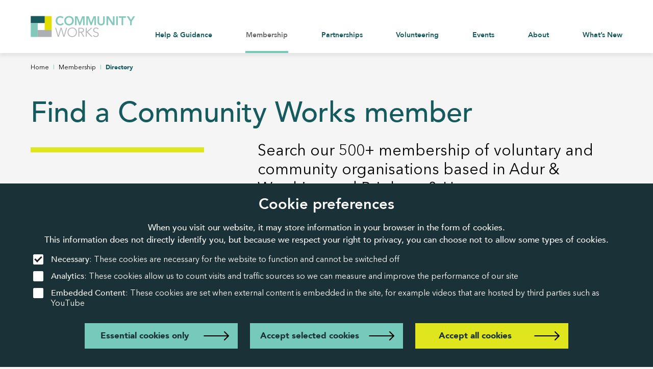

--- FILE ---
content_type: text/html; charset=UTF-8
request_url: https://www.communityworks.org.uk/membership/directory/?dp=9
body_size: 11559
content:
<!DOCTYPE html>
<html lang="en-GB" class='no-js'>
	<head>
		<meta charset="UTF-8"/>
		<meta name="viewport" content="width=device-width, initial-scale=1">
		<link rel="apple-touch-icon" sizes="180x180" href="/apple-touch-icon.png">
		<link rel="icon" type="image/png" sizes="32x32" href="/favicon-32x32.png">
		<link rel="icon" type="image/png" sizes="16x16" href="/favicon-16x16.png">
		<link rel="manifest" href="/site.webmanifest">
		<meta name="msapplication-TileColor" content="#da532c">
		<meta name="theme-color" content="#ffffff">
		<meta name='robots' content='index, follow, max-image-preview:large, max-snippet:-1, max-video-preview:-1' />
	<style>img:is([sizes="auto" i], [sizes^="auto," i]) { contain-intrinsic-size: 3000px 1500px }</style>
	
	<!-- This site is optimized with the Yoast SEO plugin v25.3.1 - https://yoast.com/wordpress/plugins/seo/ -->
	<title>Directory - Community Works</title>
	<link rel="canonical" href="https://www.communityworks.org.uk/membership/directory/" />
	<meta property="og:locale" content="en_US" />
	<meta property="og:type" content="article" />
	<meta property="og:title" content="Directory - Community Works" />
	<meta property="og:description" content="Search our 560 members, a mix of voluntary and community organisations based in Brighton, Hove, Adur &amp; Worthing." />
	<meta property="og:url" content="https://www.communityworks.org.uk/membership/directory/" />
	<meta property="og:site_name" content="Community Works" />
	<meta property="article:modified_time" content="2023-04-19T12:36:09+00:00" />
	<meta name="twitter:card" content="summary_large_image" />
	<script type="application/ld+json" class="yoast-schema-graph">{"@context":"https://schema.org","@graph":[{"@type":"WebPage","@id":"https://www.communityworks.org.uk/membership/directory/","url":"https://www.communityworks.org.uk/membership/directory/","name":"Directory - Community Works","isPartOf":{"@id":"https://www.communityworks.org.uk/#website"},"datePublished":"2023-02-13T12:04:43+00:00","dateModified":"2023-04-19T12:36:09+00:00","breadcrumb":{"@id":"https://www.communityworks.org.uk/membership/directory/#breadcrumb"},"inLanguage":"en-US","potentialAction":[{"@type":"ReadAction","target":["https://www.communityworks.org.uk/membership/directory/"]}]},{"@type":"BreadcrumbList","@id":"https://www.communityworks.org.uk/membership/directory/#breadcrumb","itemListElement":[{"@type":"ListItem","position":1,"name":"Home","item":"https://www.communityworks.org.uk/"},{"@type":"ListItem","position":2,"name":"Membership","item":"https://www.communityworks.org.uk/membership/"},{"@type":"ListItem","position":3,"name":"Directory"}]},{"@type":"WebSite","@id":"https://www.communityworks.org.uk/#website","url":"https://www.communityworks.org.uk/","name":"Community Works","description":"Community Works","potentialAction":[{"@type":"SearchAction","target":{"@type":"EntryPoint","urlTemplate":"https://www.communityworks.org.uk/?s={search_term_string}"},"query-input":{"@type":"PropertyValueSpecification","valueRequired":true,"valueName":"search_term_string"}}],"inLanguage":"en-US"}]}</script>
	<!-- / Yoast SEO plugin. -->


<link href='https://fonts.gstatic.com' crossorigin rel='preconnect' />
<link rel='stylesheet' id='bmcc-banners-main-css' href='https://www.communityworks.org.uk/app/plugins/brightminded-cookie-consent/assets/css/banners-main.css?ver=1.3.4' type='text/css' media='all' />
<link rel='stylesheet' id='bmcc-embed-replacement-css' href='https://www.communityworks.org.uk/app/plugins/brightminded-cookie-consent/assets/css/embed-replacement.css?ver=1.3.4' type='text/css' media='all' />
<link rel='stylesheet' id='banner-static-css' href='https://www.communityworks.org.uk/app/plugins/brightminded-cookie-consent/assets/css/banner-static.css?ver=1.3.4' type='text/css' media='all' />
<style id='classic-theme-styles-inline-css' type='text/css'>
/*! This file is auto-generated */
.wp-block-button__link{color:#fff;background-color:#32373c;border-radius:9999px;box-shadow:none;text-decoration:none;padding:calc(.667em + 2px) calc(1.333em + 2px);font-size:1.125em}.wp-block-file__button{background:#32373c;color:#fff;text-decoration:none}
</style>
<style id='global-styles-inline-css' type='text/css'>
:root{--wp--preset--aspect-ratio--square: 1;--wp--preset--aspect-ratio--4-3: 4/3;--wp--preset--aspect-ratio--3-4: 3/4;--wp--preset--aspect-ratio--3-2: 3/2;--wp--preset--aspect-ratio--2-3: 2/3;--wp--preset--aspect-ratio--16-9: 16/9;--wp--preset--aspect-ratio--9-16: 9/16;--wp--preset--color--black: #000000;--wp--preset--color--cyan-bluish-gray: #abb8c3;--wp--preset--color--white: #ffffff;--wp--preset--color--pale-pink: #f78da7;--wp--preset--color--vivid-red: #cf2e2e;--wp--preset--color--luminous-vivid-orange: #ff6900;--wp--preset--color--luminous-vivid-amber: #fcb900;--wp--preset--color--light-green-cyan: #7bdcb5;--wp--preset--color--vivid-green-cyan: #00d084;--wp--preset--color--pale-cyan-blue: #8ed1fc;--wp--preset--color--vivid-cyan-blue: #0693e3;--wp--preset--color--vivid-purple: #9b51e0;--wp--preset--gradient--vivid-cyan-blue-to-vivid-purple: linear-gradient(135deg,rgba(6,147,227,1) 0%,rgb(155,81,224) 100%);--wp--preset--gradient--light-green-cyan-to-vivid-green-cyan: linear-gradient(135deg,rgb(122,220,180) 0%,rgb(0,208,130) 100%);--wp--preset--gradient--luminous-vivid-amber-to-luminous-vivid-orange: linear-gradient(135deg,rgba(252,185,0,1) 0%,rgba(255,105,0,1) 100%);--wp--preset--gradient--luminous-vivid-orange-to-vivid-red: linear-gradient(135deg,rgba(255,105,0,1) 0%,rgb(207,46,46) 100%);--wp--preset--gradient--very-light-gray-to-cyan-bluish-gray: linear-gradient(135deg,rgb(238,238,238) 0%,rgb(169,184,195) 100%);--wp--preset--gradient--cool-to-warm-spectrum: linear-gradient(135deg,rgb(74,234,220) 0%,rgb(151,120,209) 20%,rgb(207,42,186) 40%,rgb(238,44,130) 60%,rgb(251,105,98) 80%,rgb(254,248,76) 100%);--wp--preset--gradient--blush-light-purple: linear-gradient(135deg,rgb(255,206,236) 0%,rgb(152,150,240) 100%);--wp--preset--gradient--blush-bordeaux: linear-gradient(135deg,rgb(254,205,165) 0%,rgb(254,45,45) 50%,rgb(107,0,62) 100%);--wp--preset--gradient--luminous-dusk: linear-gradient(135deg,rgb(255,203,112) 0%,rgb(199,81,192) 50%,rgb(65,88,208) 100%);--wp--preset--gradient--pale-ocean: linear-gradient(135deg,rgb(255,245,203) 0%,rgb(182,227,212) 50%,rgb(51,167,181) 100%);--wp--preset--gradient--electric-grass: linear-gradient(135deg,rgb(202,248,128) 0%,rgb(113,206,126) 100%);--wp--preset--gradient--midnight: linear-gradient(135deg,rgb(2,3,129) 0%,rgb(40,116,252) 100%);--wp--preset--font-size--small: 13px;--wp--preset--font-size--medium: 20px;--wp--preset--font-size--large: 36px;--wp--preset--font-size--x-large: 42px;--wp--preset--spacing--20: 0.44rem;--wp--preset--spacing--30: 0.67rem;--wp--preset--spacing--40: 1rem;--wp--preset--spacing--50: 1.5rem;--wp--preset--spacing--60: 2.25rem;--wp--preset--spacing--70: 3.38rem;--wp--preset--spacing--80: 5.06rem;--wp--preset--shadow--natural: 6px 6px 9px rgba(0, 0, 0, 0.2);--wp--preset--shadow--deep: 12px 12px 50px rgba(0, 0, 0, 0.4);--wp--preset--shadow--sharp: 6px 6px 0px rgba(0, 0, 0, 0.2);--wp--preset--shadow--outlined: 6px 6px 0px -3px rgba(255, 255, 255, 1), 6px 6px rgba(0, 0, 0, 1);--wp--preset--shadow--crisp: 6px 6px 0px rgba(0, 0, 0, 1);}:where(.is-layout-flex){gap: 0.5em;}:where(.is-layout-grid){gap: 0.5em;}body .is-layout-flex{display: flex;}.is-layout-flex{flex-wrap: wrap;align-items: center;}.is-layout-flex > :is(*, div){margin: 0;}body .is-layout-grid{display: grid;}.is-layout-grid > :is(*, div){margin: 0;}:where(.wp-block-columns.is-layout-flex){gap: 2em;}:where(.wp-block-columns.is-layout-grid){gap: 2em;}:where(.wp-block-post-template.is-layout-flex){gap: 1.25em;}:where(.wp-block-post-template.is-layout-grid){gap: 1.25em;}.has-black-color{color: var(--wp--preset--color--black) !important;}.has-cyan-bluish-gray-color{color: var(--wp--preset--color--cyan-bluish-gray) !important;}.has-white-color{color: var(--wp--preset--color--white) !important;}.has-pale-pink-color{color: var(--wp--preset--color--pale-pink) !important;}.has-vivid-red-color{color: var(--wp--preset--color--vivid-red) !important;}.has-luminous-vivid-orange-color{color: var(--wp--preset--color--luminous-vivid-orange) !important;}.has-luminous-vivid-amber-color{color: var(--wp--preset--color--luminous-vivid-amber) !important;}.has-light-green-cyan-color{color: var(--wp--preset--color--light-green-cyan) !important;}.has-vivid-green-cyan-color{color: var(--wp--preset--color--vivid-green-cyan) !important;}.has-pale-cyan-blue-color{color: var(--wp--preset--color--pale-cyan-blue) !important;}.has-vivid-cyan-blue-color{color: var(--wp--preset--color--vivid-cyan-blue) !important;}.has-vivid-purple-color{color: var(--wp--preset--color--vivid-purple) !important;}.has-black-background-color{background-color: var(--wp--preset--color--black) !important;}.has-cyan-bluish-gray-background-color{background-color: var(--wp--preset--color--cyan-bluish-gray) !important;}.has-white-background-color{background-color: var(--wp--preset--color--white) !important;}.has-pale-pink-background-color{background-color: var(--wp--preset--color--pale-pink) !important;}.has-vivid-red-background-color{background-color: var(--wp--preset--color--vivid-red) !important;}.has-luminous-vivid-orange-background-color{background-color: var(--wp--preset--color--luminous-vivid-orange) !important;}.has-luminous-vivid-amber-background-color{background-color: var(--wp--preset--color--luminous-vivid-amber) !important;}.has-light-green-cyan-background-color{background-color: var(--wp--preset--color--light-green-cyan) !important;}.has-vivid-green-cyan-background-color{background-color: var(--wp--preset--color--vivid-green-cyan) !important;}.has-pale-cyan-blue-background-color{background-color: var(--wp--preset--color--pale-cyan-blue) !important;}.has-vivid-cyan-blue-background-color{background-color: var(--wp--preset--color--vivid-cyan-blue) !important;}.has-vivid-purple-background-color{background-color: var(--wp--preset--color--vivid-purple) !important;}.has-black-border-color{border-color: var(--wp--preset--color--black) !important;}.has-cyan-bluish-gray-border-color{border-color: var(--wp--preset--color--cyan-bluish-gray) !important;}.has-white-border-color{border-color: var(--wp--preset--color--white) !important;}.has-pale-pink-border-color{border-color: var(--wp--preset--color--pale-pink) !important;}.has-vivid-red-border-color{border-color: var(--wp--preset--color--vivid-red) !important;}.has-luminous-vivid-orange-border-color{border-color: var(--wp--preset--color--luminous-vivid-orange) !important;}.has-luminous-vivid-amber-border-color{border-color: var(--wp--preset--color--luminous-vivid-amber) !important;}.has-light-green-cyan-border-color{border-color: var(--wp--preset--color--light-green-cyan) !important;}.has-vivid-green-cyan-border-color{border-color: var(--wp--preset--color--vivid-green-cyan) !important;}.has-pale-cyan-blue-border-color{border-color: var(--wp--preset--color--pale-cyan-blue) !important;}.has-vivid-cyan-blue-border-color{border-color: var(--wp--preset--color--vivid-cyan-blue) !important;}.has-vivid-purple-border-color{border-color: var(--wp--preset--color--vivid-purple) !important;}.has-vivid-cyan-blue-to-vivid-purple-gradient-background{background: var(--wp--preset--gradient--vivid-cyan-blue-to-vivid-purple) !important;}.has-light-green-cyan-to-vivid-green-cyan-gradient-background{background: var(--wp--preset--gradient--light-green-cyan-to-vivid-green-cyan) !important;}.has-luminous-vivid-amber-to-luminous-vivid-orange-gradient-background{background: var(--wp--preset--gradient--luminous-vivid-amber-to-luminous-vivid-orange) !important;}.has-luminous-vivid-orange-to-vivid-red-gradient-background{background: var(--wp--preset--gradient--luminous-vivid-orange-to-vivid-red) !important;}.has-very-light-gray-to-cyan-bluish-gray-gradient-background{background: var(--wp--preset--gradient--very-light-gray-to-cyan-bluish-gray) !important;}.has-cool-to-warm-spectrum-gradient-background{background: var(--wp--preset--gradient--cool-to-warm-spectrum) !important;}.has-blush-light-purple-gradient-background{background: var(--wp--preset--gradient--blush-light-purple) !important;}.has-blush-bordeaux-gradient-background{background: var(--wp--preset--gradient--blush-bordeaux) !important;}.has-luminous-dusk-gradient-background{background: var(--wp--preset--gradient--luminous-dusk) !important;}.has-pale-ocean-gradient-background{background: var(--wp--preset--gradient--pale-ocean) !important;}.has-electric-grass-gradient-background{background: var(--wp--preset--gradient--electric-grass) !important;}.has-midnight-gradient-background{background: var(--wp--preset--gradient--midnight) !important;}.has-small-font-size{font-size: var(--wp--preset--font-size--small) !important;}.has-medium-font-size{font-size: var(--wp--preset--font-size--medium) !important;}.has-large-font-size{font-size: var(--wp--preset--font-size--large) !important;}.has-x-large-font-size{font-size: var(--wp--preset--font-size--x-large) !important;}
:where(.wp-block-post-template.is-layout-flex){gap: 1.25em;}:where(.wp-block-post-template.is-layout-grid){gap: 1.25em;}
:where(.wp-block-columns.is-layout-flex){gap: 2em;}:where(.wp-block-columns.is-layout-grid){gap: 2em;}
:root :where(.wp-block-pullquote){font-size: 1.5em;line-height: 1.6;}
</style>
<link rel='stylesheet' id='cw-style-css' href='https://www.communityworks.org.uk/app/themes/community-works/style.min.css?ver=011220261906' type='text/css' media='all' />
<script type="text/javascript">var cwajax = "https://www.communityworks.org.uk/wp/wp-admin/admin-ajax.php";</script>
	</head>
	<body>
		
		<div class='container'>
			<header>
	<nav class="nav" role="navigation" aria-label="Primary">
		<div class="nav-bar cf">
			<div class="row cf">
				<a class="skip-link" href="#content">Skip Navigation</a>
				<div class="nav-bar__logo-container">
					<a href="https://www.communityworks.org.uk" class="nav-bar__logo"><img src="https://www.communityworks.org.uk/app/themes/community-works/images/community-works-logo.png" width="206" height="42" alt="Community Works" /></a>
					<button class="nav-bar__menu-btn" aria-expanded="false" aria-controls="menu">
						<div class="nav-bar__menu-btn-icon nav-bar__menu-btn-icon--open"><svg xmlns="http://www.w3.org/2000/svg" width="31" height="31" viewBox="0 0 31 31">
  <path id="square" d="M27.448,0H3.552A3.555,3.555,0,0,0,0,3.552v23.9A3.555,3.555,0,0,0,3.552,31h23.9A3.555,3.555,0,0,0,31,27.448V3.552A3.555,3.555,0,0,0,27.448,0ZM20.667,21.958H10.333a1.292,1.292,0,1,1,0-2.583H20.667a1.292,1.292,0,1,1,0,2.583Zm0-5.167H10.333a1.292,1.292,0,1,1,0-2.583H20.667a1.292,1.292,0,0,1,0,2.583Zm0-5.167H10.333a1.292,1.292,0,0,1,0-2.583H20.667a1.292,1.292,0,0,1,0,2.583Z" fill="#155b5e"/>
</svg>
</div>
						</span>
					</button>
				</div>
				<div class="nav-bar__menu-container">
					<button class="nav-bar__menu-btn nav-bar__menu-btn--close nav-bar__mobile-menu-toggle" aria-expanded="false" aria-controls="menu">
						<div class="nav-bar__menu-btn-icon nav-bar__menu-btn-icon--close"><?xml version="1.0" encoding="utf-8"?>
<!-- Generator: Adobe Illustrator 16.0.0, SVG Export Plug-In . SVG Version: 6.00 Build 0)  -->
<!DOCTYPE svg PUBLIC "-//W3C//DTD SVG 1.1//EN" "http://www.w3.org/Graphics/SVG/1.1/DTD/svg11.dtd">
<svg version="1.1" id="Layer_1" xmlns="http://www.w3.org/2000/svg" xmlns:xlink="http://www.w3.org/1999/xlink" x="0px" y="0px"
	 viewBox="0 0 32 32" enable-background="new 0 0 32 32" xml:space="preserve">
<polygon fill="#4B4B4D" points="24.308,8.756 23.248,7.695 16.002,14.941 8.757,7.695 7.695,8.754 14.941,16.001 7.696,23.246
	8.755,24.308 16.002,17.061 23.247,24.307 24.308,23.248 17.062,16.001 "/>
</svg>
</div>
					</button>
					<ul id="menu" class="nav-bar__menu">
													<li class="nav-bar__menu-item  ">
								<a href="https&#x3A;&#x2F;&#x2F;www.communityworks.org.uk&#x2F;help-guidance&#x2F;">
									<span>Help & Guidance</span>
								</a>						
							</li>
													<li class="nav-bar__menu-item hook-membership nav-bar__menu-item--current">
								<a href="https&#x3A;&#x2F;&#x2F;www.communityworks.org.uk&#x2F;membership&#x2F;">
									<span>Membership</span>
								</a>						
							</li>
													<li class="nav-bar__menu-item  ">
								<a href="https&#x3A;&#x2F;&#x2F;www.communityworks.org.uk&#x2F;partnerships&#x2F;">
									<span>Partnerships</span>
								</a>						
							</li>
													<li class="nav-bar__menu-item  ">
								<a href="https&#x3A;&#x2F;&#x2F;www.communityworks.org.uk&#x2F;volunteering&#x2F;">
									<span>Volunteering</span>
								</a>						
							</li>
													<li class="nav-bar__menu-item  ">
								<a href="https&#x3A;&#x2F;&#x2F;www.communityworks.org.uk&#x2F;events&#x2F;">
									<span>Events</span>
								</a>						
							</li>
													<li class="nav-bar__menu-item  ">
								<a href="https&#x3A;&#x2F;&#x2F;www.communityworks.org.uk&#x2F;about&#x2F;">
									<span>About</span>
								</a>						
							</li>
													<li class="nav-bar__menu-item  ">
								<a href="https&#x3A;&#x2F;&#x2F;www.communityworks.org.uk&#x2F;whats-new&#x2F;">
									<span>What’s New</span>
								</a>						
							</li>
											</ul>
				</div>
			</div>
		</div>
	</nav>
</header>			<main role="main" id="content" class="cf">
        				


<div class="page-header-module page-header-module--bg-grey cf">
	<div class="row">		
		 				<nav class="breadcrumb" aria-label="Breadcrumb">
		<ul itemscope itemtype="https://schema.org/BreadcrumbList">
			<li itemprop="itemListElement" itemscope itemtype="https://schema.org/ListItem">
				<a itemprop="item" href="/" class="breadcrumb__link">
					<span class="breadcrumb__name" itemprop="name">Home</span>
					<meta itemprop="position" content="1" />
				</a>
				<span class="breadcrumb__sep" aria-hidden="true">|</span>
			</li>
							<li itemprop="itemListElement" itemscope itemtype="https://schema.org/ListItem">
											<a href="https://www.communityworks.org.uk/membership/" class="breadcrumb__link" itemprop="item">
												<span class="breadcrumb__name" itemprop="name">Membership</span>
							<meta itemprop="position" content="2" />
						</a>
											<span class="breadcrumb__sep" aria-hidden="true">|</span>
										
				</li>				
							<li itemprop="itemListElement" itemscope itemtype="https://schema.org/ListItem">
											<a href="https://www.communityworks.org.uk/membership/directory/" class="breadcrumb__link breadcrumb__link--current" itemprop="item" aria-current="page">
												<span class="breadcrumb__name" itemprop="name">Directory</span>
							<meta itemprop="position" content="3" />
						</a>
										
				</li>				
					</ul>
	</nav>
			<div class="page-header page-header--type-text page-header--align-text-adjacent ">
				<h1 class="page-header__title heading-1">Find a Community Works member</h1>
									<div class="page-header__text">
						
						<p>Search our 500+ membership of voluntary and community organisations based in Adur &amp; Worthing and Brighton &amp; Hove.</p>

					</div>
							</div>
			</div>
</div>	
		<div class="row">
		<div class="members-filters">
			<div class="form-wide form-cw">
				<div class="member-filter-item">
					<label for="mb_kw">Search</label>
					<div class="form-search">
						<input type="search" name="keyword" id="mb_kw" value="" placeholder="Search by any combination of key words"/>
						<button><svg xmlns="http://www.w3.org/2000/svg" width="43" height="43" viewBox="0 0 43 43">
  <g id="search" data-name="search">
		<path id="Path_18867" data-name="Path 18867" d="M42.475,39.944,30.247,27.716a17.053,17.053,0,1,0-2.533,2.533L39.941,42.478a1.791,1.791,0,1,0,2.533-2.533ZM17.021,30.461A13.437,13.437,0,1,1,30.458,17.024,13.451,13.451,0,0,1,17.021,30.461Z"/>
  </g>
</svg>
</button>
					</div>
				</div>
			</div>
			<div class="members-result-count">
				Showing  all <span class="result-count__value">529</span> members			</div>
			<div class="form-flex form-cw">
				<div class="member-filter-item">
					<label for="mb_loc">Location</label>
					<select name="location" id="mb_loc">
						<option value="-1" selected>Find an organisation in&hellip;</option>
													<option value="Adur" >Adur</option>
													<option value="Angmering" >Angmering</option>
													<option value="Arundel" >Arundel</option>
													<option value="Billingshurst" >Billingshurst</option>
													<option value="Bognor%20Regis" >Bognor Regis</option>
													<option value="Brighton" >Brighton</option>
													<option value="Brighton%20and%20Hove" >Brighton and Hove</option>
													<option value="BRIGHTON%2C%20E%20Sussex" >BRIGHTON, E Sussex</option>
													<option value="Crawley" >Crawley</option>
													<option value="Crowborough" >Crowborough</option>
													<option value="Cuckfield" >Cuckfield</option>
													<option value="Eastbourne" >Eastbourne</option>
													<option value="Falmer" >Falmer</option>
													<option value="Fishersgate" >Fishersgate</option>
													<option value="Hailsham" >Hailsham</option>
													<option value="Hangleton" >Hangleton</option>
													<option value="Hastings" >Hastings</option>
													<option value="Horsham" >Horsham</option>
													<option value="Hove" >Hove</option>
													<option value="Lancing" >Lancing</option>
													<option value="Leicester" >Leicester</option>
													<option value="Lewes" >Lewes</option>
													<option value="London" >London</option>
													<option value="Long%20Furlong" >Long Furlong</option>
													<option value="Newhaven" >Newhaven</option>
													<option value="Peacehaven" >Peacehaven</option>
													<option value="Portslade" >Portslade</option>
													<option value="Pulborough" >Pulborough</option>
													<option value="Sharpthorne" >Sharpthorne</option>
													<option value="Shoreham-by-Sea" >Shoreham-by-Sea</option>
													<option value="Southwick" >Southwick</option>
													<option value="Steyning" >Steyning</option>
													<option value="Upper%20Beeding" >Upper Beeding</option>
													<option value="Woodingdean%2C%20Brighton" >Woodingdean, Brighton</option>
													<option value="Worthing" >Worthing</option>
											</select>
				</div>
				<div class="member-filter-item">
					<label for="mb_ben">Beneficiary</label>
					<select name="beneficiary" id="mb_ben">
						<option value="-1" selected>Select an area of specialism</option>
													<option value="1" >All people (general)</option>
													<option value="2" >Animals</option>
													<option value="4" >Bereaved</option>
													<option value="3" >Black and Minority Ethnic</option>
													<option value="5" >Business</option>
													<option value="6" >Care Leavers</option>
													<option value="7" >Carers</option>
													<option value="8" >Children and Young People</option>
													<option value="9" >Community and Voluntary Organisations</option>
													<option value="10" >Disability or Physical Impairment</option>
													<option value="11" >Faith Based</option>
													<option value="13" >HIV/Aids</option>
													<option value="14" >Homeless</option>
													<option value="12" >LGBTQ+</option>
													<option value="16" >Learning Difficulties or Disabilities</option>
													<option value="15" >Specific medical condition(s)</option>
													<option value="17" >Men and Boys</option>
													<option value="18" >Mental Health</option>
													<option value="19" >Offenders and Ex-offenders</option>
													<option value="20" >Older People</option>
													<option value="21" >Overseas Residents</option>
													<option value="22" >Parents and Families</option>
													<option value="23" >People in care</option>
													<option value="24" >Refugees and Asylum Seekers</option>
													<option value="25" >Residents and Tenants</option>
													<option value="26" >Single Parents</option>
													<option value="27" >Substance Misuse</option>
													<option value="28" >Survivors of Crime and Abuse</option>
													<option value="29" >Survivors of disasters</option>
													<option value="30" >Specific occupation or professional group</option>
													<option value="31" >Trans, Non-Binary and Intersex</option>
													<option value="32" >Travellers</option>
													<option value="33" >Unemployed people</option>
													<option value="34" >User group</option>
													<option value="35" >Women</option>
											</select>
				</div>
				<div class="member-filter-item">
					<label for="mb_fow">I need help / support with</label>
					<select name="field_of_work" id="mb_fow">
						<option value="-1" selected>Select an area of specialism</option>
													<option value="1" >Animal Welfare</option>
													<option value="2" >Arts</option>
													<option value="3" >Children and Young People</option>
													<option value="4" >Community Safety</option>
													<option value="5" >Culture and Recreation</option>
													<option value="6" >Environment and Conservation</option>
													<option value="7" >Health</option>
													<option value="8" >Housing</option>
													<option value="9" >International Activities</option>
													<option value="17" >Legal, Human and Civil Rights, Equalities</option>
													<option value="18" >Media and IT</option>
													<option value="19" >Religion</option>
													<option value="20" >Social Services</option>
													<option value="21" >Training, Education or Employment</option>
													<option value="22" >Transport</option>
													<option value="23" >Volunteering</option>
													<option value="24" >Small Group</option>
													<option value="25" >Green Spaces</option>
											</select>
				</div>
			</div>
		</div>
	</div>

		<div class="row">
		<div class="members-list">
												<a href="https://www.communityworks.org.uk/members/directory/533099/" class="member-item cf">
						<div class="member-item__image">
														<img src="https://www.communityworks.org.uk/app/uploads/2023/02/Screenshot-2023-02-28-at-15.01.24.png" width="534" height="532" alt="Community Works logo" />
						</div>
						<div class="member-item__name">
							Durrington Infant and Junior School PTA
						</div>
						<div class="member-item__bottom">
							<div class="member-item__address">
								Worthing BN13
							</div>
							<div class="member-item__link">
								<div class="button button--bg-green">Learn more</div>
							</div>
						</div>
					</a>
									<a href="https://www.communityworks.org.uk/members/directory/530748/" class="member-item cf">
						<div class="member-item__image">
														<img src="https://www.communityworks.org.uk/app/uploads/2023/02/Screenshot-2023-02-28-at-15.01.24.png" width="534" height="532" alt="Community Works logo" />
						</div>
						<div class="member-item__name">
							e-wellbeing YMCA Right Here
						</div>
						<div class="member-item__bottom">
							<div class="member-item__address">
								Hove BN3
							</div>
							<div class="member-item__link">
								<div class="button button--bg-green">Learn more</div>
							</div>
						</div>
					</a>
									<a href="https://www.communityworks.org.uk/members/directory/528157/" class="member-item cf">
						<div class="member-item__image">
														<img src="https://www.communityworks.org.uk/app/uploads/2023/02/Screenshot-2023-02-28-at-15.01.24.png" width="534" height="532" alt="Community Works logo" />
						</div>
						<div class="member-item__name">
							Early Childhood Project
						</div>
						<div class="member-item__bottom">
							<div class="member-item__address">
								Brighton BN2
							</div>
							<div class="member-item__link">
								<div class="button button--bg-green">Learn more</div>
							</div>
						</div>
					</a>
									<a href="https://www.communityworks.org.uk/members/directory/534054/" class="member-item cf">
						<div class="member-item__image">
														<img src="https://www.communityworks.org.uk/app/uploads/2023/02/Screenshot-2023-02-28-at-15.01.24.png" width="534" height="532" alt="Community Works logo" />
						</div>
						<div class="member-item__name">
							East &amp; Central Brighton PCN CIC
						</div>
						<div class="member-item__bottom">
							<div class="member-item__address">
								Brighton BN2
							</div>
							<div class="member-item__link">
								<div class="button button--bg-green">Learn more</div>
							</div>
						</div>
					</a>
									<a href="https://www.communityworks.org.uk/members/directory/530600/" class="member-item cf">
						<div class="member-item__image">
														<img src="https://www.communityworks.org.uk/app/uploads/2023/02/Screenshot-2023-02-28-at-15.01.24.png" width="534" height="532" alt="Community Works logo" />
						</div>
						<div class="member-item__name">
							East Brighton Food Cooperative CIC
						</div>
						<div class="member-item__bottom">
							<div class="member-item__address">
								Brighton BN2
							</div>
							<div class="member-item__link">
								<div class="button button--bg-green">Learn more</div>
							</div>
						</div>
					</a>
									<a href="https://www.communityworks.org.uk/members/directory/534981/" class="member-item cf">
						<div class="member-item__image">
														<img src="https://www.communityworks.org.uk/app/uploads/2023/02/Screenshot-2023-02-28-at-15.01.24.png" width="534" height="532" alt="Community Works logo" />
						</div>
						<div class="member-item__name">
							East Brighton Trust CIC
						</div>
						<div class="member-item__bottom">
							<div class="member-item__address">
								Brighton BN2
							</div>
							<div class="member-item__link">
								<div class="button button--bg-green">Learn more</div>
							</div>
						</div>
					</a>
									<a href="https://www.communityworks.org.uk/members/directory/530524/" class="member-item cf">
						<div class="member-item__image">
														<img src="https://www.communityworks.org.uk/app/uploads/2023/02/Screenshot-2023-02-28-at-15.01.24.png" width="534" height="532" alt="Community Works logo" />
						</div>
						<div class="member-item__name">
							East Sussex Community Voice CIC
						</div>
						<div class="member-item__bottom">
							<div class="member-item__address">
								Eastbourne BN21
							</div>
							<div class="member-item__link">
								<div class="button button--bg-green">Learn more</div>
							</div>
						</div>
					</a>
									<a href="https://www.communityworks.org.uk/members/directory/528476/" class="member-item cf">
						<div class="member-item__image">
														<img src="https://www.communityworks.org.uk/app/uploads/2023/02/Screenshot-2023-02-28-at-15.01.24.png" width="534" height="532" alt="Community Works logo" />
						</div>
						<div class="member-item__name">
							East Sussex Vision Support
						</div>
						<div class="member-item__bottom">
							<div class="member-item__address">
								Hailsham BN27
							</div>
							<div class="member-item__link">
								<div class="button button--bg-green">Learn more</div>
							</div>
						</div>
					</a>
									<a href="https://www.communityworks.org.uk/members/directory/529589/" class="member-item cf">
						<div class="member-item__image">
														<img src="https://www.communityworks.org.uk/app/uploads/2023/02/Screenshot-2023-02-28-at-15.01.24.png" width="534" height="532" alt="Community Works logo" />
						</div>
						<div class="member-item__name">
							East Worthing Community Association
						</div>
						<div class="member-item__bottom">
							<div class="member-item__address">
								Worthing BN11
							</div>
							<div class="member-item__link">
								<div class="button button--bg-green">Learn more</div>
							</div>
						</div>
					</a>
									<a href="https://www.communityworks.org.uk/members/directory/532820/" class="member-item cf">
						<div class="member-item__image">
														<img src="https://www.communityworks.org.uk/app/uploads/2023/02/Screenshot-2023-02-28-at-15.01.24.png" width="534" height="532" alt="Community Works logo" />
						</div>
						<div class="member-item__name">
							Eastbrook Community Gardeners
						</div>
						<div class="member-item__bottom">
							<div class="member-item__address">
								
							</div>
							<div class="member-item__link">
								<div class="button button--bg-green">Learn more</div>
							</div>
						</div>
					</a>
									<a href="https://www.communityworks.org.uk/members/directory/530509/" class="member-item cf">
						<div class="member-item__image">
														<img src="https://www.communityworks.org.uk/app/uploads/2023/02/Screenshot-2023-02-28-at-15.01.24.png" width="534" height="532" alt="Community Works logo" />
						</div>
						<div class="member-item__name">
							Echo Performing Arts CIC
						</div>
						<div class="member-item__bottom">
							<div class="member-item__address">
								Brighton BN2
							</div>
							<div class="member-item__link">
								<div class="button button--bg-green">Learn more</div>
							</div>
						</div>
					</a>
									<a href="https://www.communityworks.org.uk/members/directory/530716/" class="member-item cf">
						<div class="member-item__image">
														<img src="https://www.communityworks.org.uk/app/uploads/2023/02/Screenshot-2023-02-28-at-15.01.24.png" width="534" height="532" alt="Community Works logo" />
						</div>
						<div class="member-item__name">
							Electric Brighton CarShare Limited
						</div>
						<div class="member-item__bottom">
							<div class="member-item__address">
								Brighton BN1
							</div>
							<div class="member-item__link">
								<div class="button button--bg-green">Learn more</div>
							</div>
						</div>
					</a>
									<a href="https://www.communityworks.org.uk/members/directory/529973/" class="member-item cf">
						<div class="member-item__image">
														<img src="https://www.communityworks.org.uk/app/uploads/2023/02/Screenshot-2023-02-28-at-15.01.24.png" width="534" height="532" alt="Community Works logo" />
						</div>
						<div class="member-item__name">
							Electric Storm Youth Ltd
						</div>
						<div class="member-item__bottom">
							<div class="member-item__address">
								Lancing BN15
							</div>
							<div class="member-item__link">
								<div class="button button--bg-green">Learn more</div>
							</div>
						</div>
					</a>
									<a href="https://www.communityworks.org.uk/members/directory/529916/" class="member-item cf">
						<div class="member-item__image">
														<img src="https://www.communityworks.org.uk/app/uploads/2023/02/Screenshot-2023-02-28-at-15.01.24.png" width="534" height="532" alt="Community Works logo" />
						</div>
						<div class="member-item__name">
							Elm Grove PTA
						</div>
						<div class="member-item__bottom">
							<div class="member-item__address">
								Brighton BN2
							</div>
							<div class="member-item__link">
								<div class="button button--bg-green">Learn more</div>
							</div>
						</div>
					</a>
									<a href="https://www.communityworks.org.uk/members/directory/528692/" class="member-item cf">
						<div class="member-item__image">
														<img src="https://www.communityworks.org.uk/app/uploads/2023/02/Screenshot-2023-02-28-at-15.01.24.png" width="534" height="532" alt="Community Works logo" />
						</div>
						<div class="member-item__name">
							Emmaus Brighton &amp; Hove
						</div>
						<div class="member-item__bottom">
							<div class="member-item__address">
								Brighton BN41
							</div>
							<div class="member-item__link">
								<div class="button button--bg-green">Learn more</div>
							</div>
						</div>
					</a>
									<a href="https://www.communityworks.org.uk/members/directory/529873/" class="member-item cf">
						<div class="member-item__image">
														<img src="https://www.communityworks.org.uk/app/uploads/2023/02/Screenshot-2023-02-28-at-15.01.24.png" width="534" height="532" alt="Community Works logo" />
						</div>
						<div class="member-item__name">
							Esteem
						</div>
						<div class="member-item__bottom">
							<div class="member-item__address">
								Shoreham-by-Sea BN43
							</div>
							<div class="member-item__link">
								<div class="button button--bg-green">Learn more</div>
							</div>
						</div>
					</a>
									<a href="https://www.communityworks.org.uk/members/directory/532740/" class="member-item cf">
						<div class="member-item__image">
														<img src="https://www.communityworks.org.uk/app/uploads/2023/02/Screenshot-2023-02-28-at-15.01.24.png" width="534" height="532" alt="Community Works logo" />
						</div>
						<div class="member-item__name">
							Ethiopian Hospital Schools
						</div>
						<div class="member-item__bottom">
							<div class="member-item__address">
								Hove BN3
							</div>
							<div class="member-item__link">
								<div class="button button--bg-green">Learn more</div>
							</div>
						</div>
					</a>
									<a href="https://www.communityworks.org.uk/members/directory/528444/" class="member-item cf">
						<div class="member-item__image">
														<img src="https://www.communityworks.org.uk/app/uploads/2023/02/Screenshot-2023-02-28-at-15.01.24.png" width="534" height="532" alt="Community Works logo" />
						</div>
						<div class="member-item__name">
							Euro Mernet
						</div>
						<div class="member-item__bottom">
							<div class="member-item__address">
								Brighton BN1
							</div>
							<div class="member-item__link">
								<div class="button button--bg-green">Learn more</div>
							</div>
						</div>
					</a>
									<a href="https://www.communityworks.org.uk/members/directory/533101/" class="member-item cf">
						<div class="member-item__image">
														<img src="https://www.communityworks.org.uk/app/uploads/2023/02/Screenshot-2023-02-28-at-15.01.24.png" width="534" height="532" alt="Community Works logo" />
						</div>
						<div class="member-item__name">
							EVOLVE YMCA Brighton
						</div>
						<div class="member-item__bottom">
							<div class="member-item__address">
								Brighton BN1
							</div>
							<div class="member-item__link">
								<div class="button button--bg-green">Learn more</div>
							</div>
						</div>
					</a>
									<a href="https://www.communityworks.org.uk/members/directory/528728/" class="member-item cf">
						<div class="member-item__image">
														<img src="https://www.communityworks.org.uk/app/uploads/2023/02/Screenshot-2023-02-28-at-15.01.24.png" width="534" height="532" alt="Community Works logo" />
						</div>
						<div class="member-item__name">
							Exeter Street Hall
						</div>
						<div class="member-item__bottom">
							<div class="member-item__address">
								Brighton BN1
							</div>
							<div class="member-item__link">
								<div class="button button--bg-green">Learn more</div>
							</div>
						</div>
					</a>
									</div>
	</div>
	<div class="pagination-module cf">
	<div class="row">
		<div class="pagination">
			<span class="pagination__label">Pages </span>
			<ul class="pagination__list">
									<li class="pag-button pag-button--prev">
						<a href="https://www.communityworks.org.uk/membership/directory/?dp=8"><svg id="Layer_1" enable-background="new 0 0 1560 1560" height="512" viewBox="0 0 1560 1560" width="512" xmlns="http://www.w3.org/2000/svg"><g><g><g><g><path d="m1524 811.8h-1488c-17.7 0-32-14.3-32-32s14.3-32 32-32h1410.7l-194.2-194.2c-12.5-12.5-12.5-32.8 0-45.3s32.8-12.5 45.3 0l248.9 248.9c9.2 9.2 11.9 22.9 6.9 34.9-5 11.9-16.7 19.7-29.6 19.7z"/></g><g><path d="m1274.8 1061c-8.2 0-16.4-3.1-22.6-9.4-12.5-12.5-12.5-32.8 0-45.3l249.2-249.2c12.5-12.5 32.8-12.5 45.3 0s12.5 32.8 0 45.3l-249.2 249.2c-6.3 6.3-14.5 9.4-22.7 9.4z"/></g></g></g></g></svg><i class="screen-reader-text">Previous</i></a>
					</li>
																			<li class="pag-button pag-button--link">
							<a href="https://www.communityworks.org.uk/membership/directory/" class="">1</a>
						</li>
																				<li class="pag-button pag-button--link">
							<a href="https://www.communityworks.org.uk/membership/directory/?dp=2" class="">2</a>
						</li>
																				<li class="pag-button pag-button--link">
							<a href="https://www.communityworks.org.uk/membership/directory/?dp=3" class="">3</a>
						</li>
																				<li class="pag-button pag-button--link">
							<a href="https://www.communityworks.org.uk/membership/directory/?dp=4" class="">4</a>
						</li>
																				<li class="pag-button pag-button--link">
							<a href="https://www.communityworks.org.uk/membership/directory/?dp=5" class="">5</a>
						</li>
																				<li class="pag-button pag-button--link">
							<a href="https://www.communityworks.org.uk/membership/directory/?dp=6" class="">6</a>
						</li>
																				<li class="pag-button pag-button--link">
							<a href="https://www.communityworks.org.uk/membership/directory/?dp=7" class="">7</a>
						</li>
																				<li class="pag-button pag-button--link">
							<a href="https://www.communityworks.org.uk/membership/directory/?dp=8" class="">8</a>
						</li>
																				<li class="pag-button pag-button--current">
							<span class="">9</span>
						</li>
																				<li class="pag-button pag-button--link">
							<a href="https://www.communityworks.org.uk/membership/directory/?dp=10" class="">10</a>
						</li>
																				<li class="pag-button pag-button--link">
							<a href="https://www.communityworks.org.uk/membership/directory/?dp=11" class="">11</a>
						</li>
																				<li class="pag-button pag-button--link">
							<a href="https://www.communityworks.org.uk/membership/directory/?dp=12" class="">12</a>
						</li>
																				<li class="pag-button pag-button--link">
							<a href="https://www.communityworks.org.uk/membership/directory/?dp=13" class="">13</a>
						</li>
																				<li class="pag-button pag-button--link">
							<a href="https://www.communityworks.org.uk/membership/directory/?dp=14" class="">14</a>
						</li>
																				<li class="pag-button pag-button--link">
							<a href="https://www.communityworks.org.uk/membership/directory/?dp=15" class="">15</a>
						</li>
																				<li class="pag-button pag-button--link">
							<a href="https://www.communityworks.org.uk/membership/directory/?dp=16" class="">16</a>
						</li>
																				<li class="pag-button pag-button--link">
							<a href="https://www.communityworks.org.uk/membership/directory/?dp=17" class="">17</a>
						</li>
																				<li class="pag-button pag-button--link">
							<a href="https://www.communityworks.org.uk/membership/directory/?dp=18" class="">18</a>
						</li>
																				<li class="pag-button pag-button--link">
							<a href="https://www.communityworks.org.uk/membership/directory/?dp=19" class="">19</a>
						</li>
																				<li class="pag-button pag-button--link">
							<a href="https://www.communityworks.org.uk/membership/directory/?dp=20" class="">20</a>
						</li>
																				<li class="pag-button pag-button--link">
							<a href="https://www.communityworks.org.uk/membership/directory/?dp=21" class="">21</a>
						</li>
																				<li class="pag-button pag-button--link">
							<a href="https://www.communityworks.org.uk/membership/directory/?dp=22" class="">22</a>
						</li>
																				<li class="pag-button pag-button--link">
							<a href="https://www.communityworks.org.uk/membership/directory/?dp=23" class="">23</a>
						</li>
																				<li class="pag-button pag-button--link">
							<a href="https://www.communityworks.org.uk/membership/directory/?dp=24" class="">24</a>
						</li>
																				<li class="pag-button pag-button--link">
							<a href="https://www.communityworks.org.uk/membership/directory/?dp=25" class="">25</a>
						</li>
																				<li class="pag-button pag-button--link">
							<a href="https://www.communityworks.org.uk/membership/directory/?dp=26" class="">26</a>
						</li>
																				<li class="pag-button pag-button--link">
							<a href="https://www.communityworks.org.uk/membership/directory/?dp=27" class="">27</a>
						</li>
																		<li class="pag-button pag-button--next">
						<a href="https://www.communityworks.org.uk/membership/directory/?dp=10"><svg id="Layer_1" enable-background="new 0 0 1560 1560" height="512" viewBox="0 0 1560 1560" width="512" xmlns="http://www.w3.org/2000/svg"><g><g><g><g><path d="m1524 811.8h-1488c-17.7 0-32-14.3-32-32s14.3-32 32-32h1410.7l-194.2-194.2c-12.5-12.5-12.5-32.8 0-45.3s32.8-12.5 45.3 0l248.9 248.9c9.2 9.2 11.9 22.9 6.9 34.9-5 11.9-16.7 19.7-29.6 19.7z"/></g><g><path d="m1274.8 1061c-8.2 0-16.4-3.1-22.6-9.4-12.5-12.5-12.5-32.8 0-45.3l249.2-249.2c12.5-12.5 32.8-12.5 45.3 0s12.5 32.8 0 45.3l-249.2 249.2c-6.3 6.3-14.5 9.4-22.7 9.4z"/></g></g></g></g></svg><i class="screen-reader-text">Next</i></a>
					</li>
							</ul>
		</div>
	</div>
</div>
				<footer>
	<div class="footer-bg">
	</div>
	<!--<div class="footer-subscribe-section">
		<div class="row">
			<div class="footer-subscribe cf">
				<div class="footer-subscribe__title bold"></div>
				<div class="footer-subscribe__intro"></div>
								<div class="footer-subscribe__outro"></div>
			</div>
		</div>
	</div>-->
	<div class="footer cf">
		<div class="row">
			<div class="footer-columns">
					
					<div class="footer__column footer__column--contact">				
						<div class="footer__column-title">
							Get in touch
						</div>
						<div class="footer__column-content">
							<p>E: info@communityworks.org.uk<br />
T: 01273 234023</p>

							<div class="footer__column-addresses">
																	<div class="footer__column-address">
										<p>Community Works<br />
Community Base<br />
113 Queens Road<br />
Brighton BN1 3XG</p>

									</div>
																							</div>
						</div>
						<div class="footer__social">
																								<a class="footer__social-icon" href="https://www.facebook.com/communityworksorg" target="_blank" rel="nofollow noopener" aria-label="Community Works on Facebook"><?xml version="1.0" encoding="iso-8859-1"?>
<svg version="1.1" xmlns="http://www.w3.org/2000/svg" xmlns:xlink="http://www.w3.org/1999/xlink" x="0px" y="0px"
	 viewBox="0 0 512 512" style="enable-background:new 0 0 512 512;" xml:space="preserve">
		<g>
			<path d="M232.727,197.818v23.273h-23.273V256h23.273v104.727h46.545V256h30.953l3.956-34.909h-34.909v-20.364
				c0-9.425,0.931-14.429,15.476-14.429h19.433v-35.026h-31.185C245.76,151.273,232.727,168.727,232.727,197.818z"/>
			<path d="M256,0C114.615,0,0,114.615,0,256s114.615,256,256,256s256-114.615,256-256S397.385,0,256,0z M256,488.727
				C127.468,488.727,23.273,384.532,23.273,256S127.468,23.273,256,23.273S488.727,127.468,488.727,256S384.532,488.727,256,488.727
				z"/>
		</g>
</svg>
</a>
																																																																								<a class="footer__social-icon" href="https://www.linkedin.com/company/community-works-brighton-hove-adur-worthing/" target="_blank" rel="nofollow noopener" aria-label="Community Works on LinkedIn"><?xml version="1.0" encoding="iso-8859-1"?>
<svg version="1.1" xmlns="http://www.w3.org/2000/svg" xmlns:xlink="http://www.w3.org/1999/xlink" x="0px" y="0px"
	 viewBox="0 0 512 512" style="enable-background:new 0 0 512 512;" xml:space="preserve">
	<g>
		<circle cx="186.182" cy="186.182" r="23.273"/>
		<rect x="162.909" y="221.091" width="46.545" height="128"/>
		<path d="M256,0C114.615,0,0,114.615,0,256s114.615,256,256,256s256-114.615,256-256S397.385,0,256,0z M256,488.727
			C127.468,488.727,23.273,384.532,23.273,256S127.468,23.273,256,23.273S488.727,127.468,488.727,256S384.532,488.727,256,488.727
			z"/>
		<path d="M318.371,221.091c-34.909,0-39.098,20.713-39.098,20.713v-20.713h-46.545v128h46.545v-69.818c0,0,0-23.273,19.782-23.273
			c11.636,0,15.127,10.356,15.127,23.273v69.818h46.545v-69.818C360.727,242.851,344.902,221.091,318.371,221.091z"/>
	</g>
</svg>
</a>
																																																																																																																																							<a class="footer__social-icon" href="https://www.youtube.com/channel/UChK0UbSrp94XCEyDfEkiUpg" target="_blank" rel="nofollow noopener" aria-label="Community Works on YouTube"><?xml version="1.0" encoding="iso-8859-1"?>
<!-- Generator: Adobe Illustrator 19.0.0, SVG Export Plug-In . SVG Version: 6.00 Build 0)  -->
<svg version="1.1" id="Capa_1" xmlns="http://www.w3.org/2000/svg" xmlns:xlink="http://www.w3.org/1999/xlink" x="0px" y="0px"
	 viewBox="0 0 512 512" style="enable-background:new 0 0 512 512;" xml:space="preserve">
<g>
	<g>
		<g>
			<path d="M245.76,208.64h4.771c10.559,0,19.136-8.525,19.2-19.084v-31.069c-0.189-10.422-8.66-18.789-19.084-18.851h-4.771
				c-10.559,0-19.136,8.525-19.2,19.084v31.069C226.866,200.211,235.336,208.579,245.76,208.64z M240.989,157.324
				c0.003-3.984,3.235-7.213,7.219-7.21c3.981,0.003,7.208,3.229,7.21,7.21v33.396c-0.003,3.984-3.235,7.213-7.219,7.21
				c-3.981-0.003-7.207-3.229-7.21-7.21V157.324z"/>
			<polygon points="189.091,207.476 205.964,207.476 205.964,170.356 225.164,117.76 209.455,117.76 197.818,152.669 
				186.182,117.76 168.844,117.76 189.324,170.356 			"/>
			<path d="M293.818,208.64c6.792-0.653,13.156-3.61,18.036-8.378v7.215h13.964v-67.84h-13.964v52.596c0,0-4.771,5.585-9.309,5.585
				c-4.538,0-4.771-3.607-4.771-3.607v-54.575h-14.778v59.695C283.803,204.685,288.404,208.643,293.818,208.64z"/>
			<path d="M284.276,286.604c-2.804,0.137-5.422,1.446-7.215,3.607v48.175c1.841,2.036,4.47,3.181,7.215,3.142
				c7.215,0,7.215-8.029,7.215-8.029v-38.865C291.491,294.633,290.211,286.604,284.276,286.604z"/>
			<path d="M256,0C114.615,0,0,114.615,0,256s114.615,256,256,256s256-114.615,256-256S397.385,0,256,0z M256,488.727
				C127.468,488.727,23.273,384.532,23.273,256S127.468,23.273,256,23.273S488.727,127.468,488.727,256S384.532,488.727,256,488.727
				z"/>
			<path d="M339.549,286.604c-7.215,0-7.215,8.029-7.215,8.029v10.356h14.429v-10.356
				C346.764,294.633,346.764,286.604,339.549,286.604z"/>
			<path d="M344.926,223.52c-0.202,0.003-0.404,0.008-0.606,0.015h-0.233c0,0-43.869-2.444-88.087-2.444
				c-44.218,0-88.32,2.327-88.32,2.327c-19.269-0.643-35.411,14.457-36.053,33.726c-0.013,0.394-0.02,0.789-0.019,1.183
				c-2.222,14.638-3.428,29.413-3.607,44.218c0.164,14.96,1.369,29.891,3.607,44.684c-0.011,19.28,15.61,34.918,34.89,34.928
				c0.394,0,0.789-0.006,1.183-0.019c0,0,43.404,2.327,88.32,2.327s88.32-2.327,88.32-2.327
				c19.269,0.643,35.411-14.457,36.053-33.726c0.013-0.394,0.02-0.789,0.019-1.183c2.227-14.794,3.432-29.724,3.607-44.684
				c-0.147-14.961-1.353-29.893-3.607-44.684C380.082,238.585,364.203,223.209,344.926,223.52z M203.753,262.516h-17.571v90.531
				h-17.338v-90.531h-17.571v-14.895h52.829L203.753,262.516z M249.484,353.047h-14.545v-6.865
				c-4.95,4.61-11.298,7.436-18.036,8.029c-5.413,0.113-10.058-3.833-10.822-9.193V273.92h15.011v66.444c0,0,0,3.491,4.771,3.491
				c4.771,0,9.658-5.702,9.658-5.702V273.92h14.429L249.484,353.047z M292.655,354.211c-6.121,0.055-11.906-2.794-15.593-7.68v6.516
				h-15.709V247.622h15.593v34.211c3.991-4.521,9.581-7.316,15.593-7.796c9.658,0,13.265,8.029,13.265,18.385l0.116,43.404
				C305.92,335.826,305.92,354.211,292.655,354.211z M362.356,316.742h-30.022v17.222c0,0,0,8.029,7.215,8.029
				c7.215,0,7.215-8.029,7.215-8.029v-8.146h15.593v12.567c-2.087,10.074-11.397,16.982-21.644,16.058
				c-10.614,0.956-20.399-5.796-23.273-16.058v-44.916c0.324-11.178,9.647-19.977,20.825-19.653c0.82,0.024,1.637,0.097,2.448,0.22
				c10.37-1.484,19.979,5.719,21.464,16.088c0.159,1.107,0.219,2.227,0.18,3.345V316.742z"/>
		</g>
	</g>
</g>
<g>
</g>
<g>
</g>
<g>
</g>
<g>
</g>
<g>
</g>
<g>
</g>
<g>
</g>
<g>
</g>
<g>
</g>
<g>
</g>
<g>
</g>
<g>
</g>
<g>
</g>
<g>
</g>
<g>
</g>
</svg>
</a>
																																																								<a class="footer__social-icon" href="https://www.instagram.com/communityworks_org/" target="_blank" rel="nofollow noopener" aria-label="Community Works on Instagram"><?xml version="1.0" encoding="iso-8859-1"?>
<svg version="1.1" xmlns="http://www.w3.org/2000/svg" xmlns:xlink="http://www.w3.org/1999/xlink" x="0px" y="0px"
	 viewBox="0 0 512 512" style="enable-background:new 0 0 512 512;" xml:space="preserve">
		<g>
			<path d="M256,0C114.615,0,0,114.615,0,256s114.615,256,256,256s256-114.615,256-256S397.385,0,256,0z M256,488.727
				C127.468,488.727,23.273,384.532,23.273,256S127.468,23.273,256,23.273S488.727,127.468,488.727,256S384.532,488.727,256,488.727
				z"/>
			<path d="M325.818,139.636H186.182c-25.706,0-46.545,20.839-46.545,46.545v139.636c0,25.706,20.839,46.545,46.545,46.545h139.636
				c25.706,0,46.545-20.839,46.545-46.545V186.182C372.364,160.475,351.525,139.636,325.818,139.636z M302.545,174.545h34.909
				v34.909h-34.909V174.545z M256,209.455c25.706,0,46.545,20.839,46.545,46.545S281.706,302.545,256,302.545
				S209.455,281.706,209.455,256S230.294,209.455,256,209.455z M349.091,325.818c0,12.853-10.42,23.273-23.273,23.273H186.182
				c-12.853,0-23.273-10.42-23.273-23.273v-81.455h24.436c-6.988,37.921,18.087,74.327,56.008,81.316s74.327-18.087,81.316-56.008
				c0.831-4.508,1.216-9.087,1.149-13.671c-0.058-3.905-0.447-7.797-1.164-11.636h24.436V325.818z"/>
		</g>
</svg>
</a>
																													</div>
					</div>		
													<div class="footer__column footer__column--menu">
						<div class="footer__column-title" id="footer__menu-title--1">
							About
						</div>
						<div role="navigation" aria-labelledby="footer__menu-title--1">
							<ul class="footer__column-content">
																	<li>
																					<a href="https&#x3A;&#x2F;&#x2F;www.communityworks.org.uk&#x2F;about&#x2F;what-we-do&#x2F;">What we do</a>
																			</li>
																	<li>
																					<a href="https&#x3A;&#x2F;&#x2F;www.communityworks.org.uk&#x2F;whats-new&#x2F;">Latest news</a>
																			</li>
															</ul>
						</div>
					</div>
									<div class="footer__column footer__column--menu">
						<div class="footer__column-title" id="footer__menu-title--2">
							Membership
						</div>
						<div role="navigation" aria-labelledby="footer__menu-title--2">
							<ul class="footer__column-content">
																	<li>
																					<a href="https&#x3A;&#x2F;&#x2F;www.communityworks.org.uk&#x2F;membership&#x2F;become-a-member&#x2F;">Join us!</a>
																			</li>
																	<li>
																					<a href="https&#x3A;&#x2F;&#x2F;www.communityworks.org.uk&#x2F;membership&#x2F;directory&#x2F;">Find a member</a>
																			</li>
															</ul>
						</div>
					</div>
									<div class="footer__column footer__column--menu">
						<div class="footer__column-title" id="footer__menu-title--3">
							Help and guidance
						</div>
						<div role="navigation" aria-labelledby="footer__menu-title--3">
							<ul class="footer__column-content">
																	<li>
																					<a href="https&#x3A;&#x2F;&#x2F;www.communityworks.org.uk&#x2F;help-guidance&#x2F;our-offer&#x2F;">How we help</a>
																			</li>
																	<li>
																					<a href="https&#x3A;&#x2F;&#x2F;www.communityworks.org.uk&#x2F;help-guidance&#x2F;funding-and-income&#x2F;">Fundraising</a>
																			</li>
																	<li>
																					<a href="https&#x3A;&#x2F;&#x2F;www.communityworks.org.uk&#x2F;volunteering&#x2F;">Volunteering</a>
																			</li>
															</ul>
						</div>
					</div>
							</div>
		</div>
	</div>
	<div class="footer-bottom">
		<div class="row">
			<div class="footer__bottom cf">
									<div class="footer__bottom-column footer__bottom-column--right">
						<p><a class="" href="https://www.communityworks.org.uk/privacy-policy/" data-display-type="link">Privacy and cookies</a> <span class="footer__bottom-divider">|</span> <a class="" href="https://www.communityworks.org.uk/about/accessibility/" data-display-type="link">Accessibility</a></p>

					</div>
													<div class="footer__bottom-column footer__bottom-column--left">
						<p>© 2025 Community Works. All Rights Reserved. We’re a registered charity number 1087481 in England and Wales. A company limited by guarantee number 3895635.</p>

					</div>
								
			</div>
		</div>
	</div>
</footer>			</main>
		</div>
		<script type="speculationrules">
{"prefetch":[{"source":"document","where":{"and":[{"href_matches":"\/*"},{"not":{"href_matches":["\/wp\/wp-*.php","\/wp\/wp-admin\/*","\/app\/uploads\/*","\/app\/*","\/app\/plugins\/*","\/app\/themes\/community-works\/*","\/*\\?(.+)"]}},{"not":{"selector_matches":"a[rel~=\"nofollow\"]"}},{"not":{"selector_matches":".no-prefetch, .no-prefetch a"}}]},"eagerness":"conservative"}]}
</script>

<div class="bm-cookie-banner bm-cookie-banner--static js-bm-cookie-consent" data-layout="banner">
	<div class="bm-cookie-banner__container">
		<h2 class="bm-cookie-banner__title">Cookie preferences</h2>
		<div class="bm-cookie-banner__content">
			<div class="bm-cookie-banner__text">
				<p><p id="onetrust-policy-text">When you visit our website, it may store information in your browser in the form of cookies.</p>
<p>This information does not directly identify you, but because we respect your right to privacy, you can choose not to allow some types of cookies.</p>
</p>
			</div>

			<form action="" class="bm-cookie-banner__form js-cookie-consent-form ">
				<div class="bm-cookie-banner__checkboxes">

										<label class="bm-cookie-banner__checkbox" for="necessary">
							<input
								type="checkbox"
								name="necessary"
								id="necessary"
								class="js-consent-checkbox"
								value="necessary"
								checked								disabled							>
							<div class="fakecheck"></div>
							<span>Necessary</span>: These cookies are necessary for the website to function and cannot be switched off						</label>
											<label class="bm-cookie-banner__checkbox" for="analytics">
							<input
								type="checkbox"
								name="analytics"
								id="analytics"
								class="js-consent-checkbox"
								value="analytics"
																							>
							<div class="fakecheck"></div>
							<span>Analytics</span>: These cookies allow us to count visits and traffic sources so we can measure and improve the performance of our site						</label>
											<label class="bm-cookie-banner__checkbox" for="embeds">
							<input
								type="checkbox"
								name="embeds"
								id="embeds"
								class="js-consent-checkbox"
								value="embeds"
																							>
							<div class="fakecheck"></div>
							<span>Embedded Content</span>: These cookies are set when external content is embedded in the site, for example videos that are hosted by third parties such as YouTube						</label>
									</div>

				<div class="bm-cookie-banner__button-wrapper">
											<button type="button" class="bm-cookie-banner__button js-cookie-decline-all">Essential cookies only</button>
												<button type="button" class="bm-cookie-banner__button js-cookie-accept-selected">Accept selected cookies</button>
												<button type="button" class="bm-cookie-banner__button js-cookie-accept-all">Accept all cookies</button>
										</div>
			</form>
		</div>
	</div>
</div><script type="text/javascript" src="https://www.communityworks.org.uk/wp/wp-includes/js/jquery/jquery.min.js?ver=3.7.1" id="jquery-core-js"></script>
<script type="text/javascript" id="bmcc-main-js-before">
/* <![CDATA[ */
var filterableContent = {"consentTypes":{"necessary":{"label":"Necessary","scripts":[],"preticked":true,"force":true},"analytics":{"label":"Analytics","scripts":[],"preticked":false,"force":false},"embeds":{"label":"Embedded Content","scripts":[],"preticked":false,"force":false}},"cookieStorageKey":"bm-cookie-preferences"};
/* ]]> */
</script>
<script type="text/javascript" src="https://www.communityworks.org.uk/app/plugins/brightminded-cookie-consent/assets/js/main.js?ver=1.3.4" id="bmcc-main-js"></script>
<script type="text/javascript" src="https://www.communityworks.org.uk/app/themes/community-works/js/main.min.js?ver=011220261905" id="cw-main-js"></script>

	</body>
</html>


--- FILE ---
content_type: text/css
request_url: https://www.communityworks.org.uk/app/themes/community-works/style.min.css?ver=011220261906
body_size: 11540
content:
/*!
Theme Name: BrightMinded
Description: Bespoke theme for BrightMinded
Author: BrightMinded Ltd.
Author URI: http://brightminded.com/
License: BESPOKE
Version: 1.0
Text Domain: brightminded
*/.bm-cookie-banner{background-color:#ebebeb;color:#202020;text-align:center;font-size:16px}.bm-cookie-banner__title{font-size:1.8em;line-height:1.1;padding-bottom:16px}.bm-cookie-banner__text,.bm-cookie-banner__checkboxes{margin-bottom:18px}.bm-cookie-banner__content .bm-cookie-banner__text p,.bm-cookie-banner__content .bm-cookie-banner__text li{margin-bottom:4px}.bm-cookie-banner__text a{color:inherit}.bm-cookie-banner__button-wrapper{display:flex;justify-content:center}.bm-cookie-banner__button{background-color:#202020;color:#fff;display:flex;align-items:center;justify-content:center;font-weight:500;padding:12px 24px;margin:10px 12px;width:50%;max-width:300px;transition:all .15s ease}.bm-cookie-banner__button:hover,.bm-cookie-banner__button:focus{background-color:#3e3e3e}.bm-cookie-banner__checkboxes{display:table;margin-left:auto;margin-right:auto;text-align:left;padding:0 25px}.bm-cookie-banner__checkbox input[type=checkbox]{position:absolute;opacity:0;left:-1000px}.bm-cookie-banner__checkbox{display:block;position:relative;padding-left:35px;cursor:pointer}.bm-cookie-banner__checkbox:not(:last-of-type){margin-bottom:12px}.bm-cookie-banner__checkbox .fakecheck{width:20px;height:20px;background-color:#fff;border:1px solid #202020;position:absolute;top:0;left:0}.bm-cookie-banner__checkbox .fakecheck::after{display:none;content:"";position:absolute;left:5px;top:0px;width:8px;height:14px;border:solid #202020;border-width:0 3px 3px 0;transform:rotate(45deg)}.bm-cookie-banner__checkbox input:focus+.fakecheck{outline:1px dotted #000;outline:-webkit-focus-ring-color auto 5px}.bm-cookie-banner__checkbox input:checked+.fakecheck::after{display:block}.bm-cookie-banner__checkbox span{font-weight:bold}.bm-cookie-banner__form{display:flex;flex-direction:column}.bm-cookie-banner__form--buttons-above{flex-direction:column-reverse}.bm-cookie-banner__form--buttons-above>.bm-cookie-banner__button-wrapper{margin-bottom:18px}.cookie-shortcode-button{background-color:#202020;color:#fff;display:inline-block;padding:12px 24px;margin:10px 0;max-width:300px;transition:all .15s ease}.cookie-shortcode-button:hover,.cookie-shortcode-button:focus{background-color:#3e3e3e}@media screen and (max-width: 768px){.bm-cookie-banner__button-wrapper{flex-direction:column-reverse;align-items:center}.bm-cookie-banner__checkboxes{padding:0}.bm-cookie-banner__button{width:100%}.bm-cookie-banner__form{flex-direction:column-reverse}.bm-cookie-banner__button-wrapper{margin-bottom:18px}.bm-cookie-banner__checkboxes{margin-bottom:0}}@media screen and (max-width: 450px){.bm-cookie-banner__button{max-width:initial}}.bm-cookie-banner--static{position:fixed;display:none;bottom:0;left:0;right:0;max-height:50%;overflow:auto;margin:0 auto;padding:26px 40px;border-top:1px solid #cdcdcd;z-index:99}.bm-cookie-banner__container{max-width:1200px;margin:0 auto}@media screen and (max-width: 768px){.bm-cookie-banner--static{padding:26px 20px}}@media screen and (max-width: 450px){.bm-cookie-banner--static{max-height:70%}}.bm-cookie-popup__modal-background{position:fixed;display:none;z-index:99;left:0;top:0;width:100%;height:100%;overflow:auto;padding:100px 20px 60px;background-color:#d1d1d1;background-color:rgba(32, 32, 32, 0.35)}.bm-cookie-popup{position:relative;top:50%;left:50%;transform:translate(-50%, -50%);max-height:85%;max-width:800px;overflow:auto;padding:26px 40px}@media screen and (max-width: 768px){.bm-cookie-popup{padding:26px 20px}}.embed-replacement{background:#f4f4f4;background-image:url(../images/embed-block-screen.svg);background-repeat:no-repeat;background-position:center 25%;background-size:100px 80px;text-align:center;font-size:1.3em}.embed-replacement button{padding:180px 60px 0px}.embed-replacement .embed-replacement__text{padding:0px 60px 40px}.embed-replacement .embed-replacement__text a{text-decoration:none;font-weight:bold;color:#646464;word-wrap:break-word}.embed-replacement strong{color:#646464}.embed-replacement__link{text-decoration:underline}.iframe-replacement-spacing{margin-bottom:10px}@media screen and (max-width: 768px){.embed-replacement button{padding:180px 20px 0px}.embed-replacement .embed-replacement__text{padding:0px 20px 40px}}.embed-replacement{background-image:url("/app/plugins/brightminded-cookie-consent/assets/images/embed-block-screen.svg")}html,body,div,span,applet,object,iframe,h1,h2,h3,h4,h5,h6,p,blockquote,pre,a,abbr,acronym,address,big,cite,code,del,dfn,em,img,ins,kbd,q,s,samp,small,strike,strong,sub,sup,tt,var,b,u,i,center,dl,dt,dd,ol,ul,li,fieldset,form,label,legend,table,caption,tbody,tfoot,thead,tr,th,td,article,aside,canvas,details,embed,figure,figcaption,footer,header,hgroup,menu,nav,output,ruby,section,summary,time,mark,audio,video{margin:0;padding:0;border:0;font-size:100%;font:inherit;vertical-align:baseline}article,aside,details,figcaption,figure,footer,header,hgroup,menu,nav,section,main{display:block}body{line-height:1}ol,ul{list-style:none}blockquote,q{quotes:none}blockquote:before,blockquote:after,q:before,q:after{content:"";content:none}table{border-collapse:collapse;border-spacing:0}.screen-reader-text{clip:rect(1px, 1px, 1px, 1px);position:absolute !important;height:1px;width:1px;overflow:hidden;white-space:nowrap;word-wrap:normal}.button,.bm-cookie-banner .bm-cookie-banner__button,input[type=submit]{position:relative;display:inline-block;min-height:50px;line-height:26px;padding:12px 82px 12px 16px;border:none;text-decoration:none;background-color:#75cabb;font-size:20px;font-weight:900;color:#000;transition:all .25s;cursor:pointer}input::-webkit-file-upload-button{position:relative;display:inline-block;min-height:50px;line-height:26px;padding:12px 82px 12px 16px;border:none;text-decoration:none;background-color:#75cabb;font-size:20px;font-weight:900;color:#000;-webkit-transition:all .25s;transition:all .25s;cursor:pointer}input::file-selector-button{position:relative;display:inline-block;min-height:50px;line-height:26px;padding:12px 82px 12px 16px;border:none;text-decoration:none;background-color:#75cabb;font-size:20px;font-weight:900;color:#000;transition:all .25s;cursor:pointer}input[type=submit]{padding-right:16px}input::-webkit-file-upload-button{padding-right:16px;margin-right:16px}input::file-selector-button{padding-right:16px;margin-right:16px}input::-webkit-file-upload-button:hover{filter:brightness(110%);transform:scale(110%)}.button:hover,.bm-cookie-banner .bm-cookie-banner__button:hover,.button:focus,.bm-cookie-banner .bm-cookie-banner__button:focus,a:hover .button,a:hover .bm-cookie-banner .bm-cookie-banner__button,.bm-cookie-banner a:hover .bm-cookie-banner__button,a:focus .button,a:focus .bm-cookie-banner .bm-cookie-banner__button,.bm-cookie-banner a:focus .bm-cookie-banner__button,input::file-selector-button:hover{filter:brightness(110%);transform:scale(110%)}.button--bg-white:hover,.button--bg-white:focus,a:hover .button--bg-white,a:focus .button--bg-white{filter:brightness(90%)}.button--bg-yellow,a.button--bg-yellow{background:#e0e61e}.button--bg-white,a.button--bg-white{background:#fff}.button--bg-green-v-dark,a.button--bg-green-v-dark{background:#1a3237;color:#fff}.button::after,.bm-cookie-banner .bm-cookie-banner__button::after{position:absolute;content:"";top:0px;right:16px;bottom:0px;width:51px;background-image:url("data:image/svg+xml,%3Csvg id='Layer_1' enable-background='new 0 0 1560 1560' height='512' viewBox='0 0 1560 1560' width='512' xmlns='http://www.w3.org/2000/svg'%3E%3Cg%3E%3Cg%3E%3Cpath d='m1524 811.8h-1488c-17.7 0-32-14.3-32-32s14.3-32 32-32h1410.7l-194.2-194.2c-12.5-12.5-12.5-32.8 0-45.3s32.8-12.5 45.3 0l248.9 248.9c9.2 9.2 11.9 22.9 6.9 34.9-5 11.9-16.7 19.7-29.6 19.7z'/%3E%3C/g%3E%3Cg%3E%3Cpath d='m1274.8 1061c-8.2 0-16.4-3.1-22.6-9.4-12.5-12.5-12.5-32.8 0-45.3l249.2-249.2c12.5-12.5 32.8-12.5 45.3 0s12.5 32.8 0 45.3l-249.2 249.2c-6.3 6.3-14.5 9.4-22.7 9.4z'/%3E%3C/g%3E%3C/g%3E%3C/svg%3E");background-size:contain;background-position:0px 50%;background-repeat:no-repeat}.button--bg-green-blue-dark::after,.button--bg-green-v-dark::after{background-image:url("data:image/svg+xml,%3Csvg id='Layer_1' enable-background='new 0 0 1560 1560' height='512' viewBox='0 0 1560 1560' width='512' xmlns='http://www.w3.org/2000/svg'%3E%3Cg%3E%3Cg%3E%3Cpath fill='%23ffffff' d='m1524 811.8h-1488c-17.7 0-32-14.3-32-32s14.3-32 32-32h1410.7l-194.2-194.2c-12.5-12.5-12.5-32.8 0-45.3s32.8-12.5 45.3 0l248.9 248.9c9.2 9.2 11.9 22.9 6.9 34.9-5 11.9-16.7 19.7-29.6 19.7z'/%3E%3C/g%3E%3Cg%3E%3Cpath fill='%23ffffff' d='m1274.8 1061c-8.2 0-16.4-3.1-22.6-9.4-12.5-12.5-12.5-32.8 0-45.3l249.2-249.2c12.5-12.5 32.8-12.5 45.3 0s12.5 32.8 0 45.3l-249.2 249.2c-6.3 6.3-14.5 9.4-22.7 9.4z'/%3E%3C/g%3E%3C/g%3E%3C/svg%3E")}.cf:before,.cf:after{content:" ";display:table;flex:0}.cf:after{clear:both}.cf{*zoom:1}html{box-sizing:border-box}*,*:before,*:after{box-sizing:inherit}body{background-color:#f0f0f0;max-width:4000px;margin:0 auto}img{max-width:100%;height:auto;vertical-align:middle;font-size:12px;font-size:0.75rem;font-style:italic}.wysiwyg-text img.alignnone,.wysiwyg-text figure{position:relative;display:block;margin:60px 0px 60px 0px;padding:0px 25px}.wysiwyg-text figure::before,.wysiwyg-text figure::after{position:absolute;content:"";width:50px;z-index:2}.wysiwyg-text figure::before{top:-25px;bottom:25px;right:0px;background:#155b5e}.wysiwyg-text figure::after{top:25px;bottom:-25px;left:0px;background:#e0e61e}.wysiwyg-text figure img{position:relative;z-index:3}.wysiwyg-text figure figcaption{position:absolute;z-index:4;bottom:0px;padding:4px 8px;background-color:#000;color:#fff;font-size:14px}.wp-caption-text{position:absolute;bottom:0px;padding:4px 6px;color:#fff;font-size:12px;background-color:#000;z-index:4}.wide-video-holder{margin:20px auto}svg,svg>use{width:100%;height:100%;pointer-events:none;fill:currentColor}button,[type=submit]{-webkit-appearance:none;font-family:inherit;font-size:inherit;font-style:inherit;border:0;margin:0;padding:0;background-color:rgba(0,0,0,0);cursor:pointer}input:not([type=submit]):not([type=checkbox]):not([type=radio]){padding:0px 15px;-webkit-appearance:none;-moz-appearance:none;-ms-appearance:none;appearance:none}input,textarea,select{font-family:inherit;font-size:inherit;font-style:inherit;border:0}textarea,select{background-color:#fff}.form-cw label{display:block;padding:10px 0px 5px 0px;font-weight:900;font-size:16px;line-height:20px}.form-cw input:not([type=submit]):not([type=file]):not([type=checkbox]):not([type=radio]){display:block;width:100%;padding:14px 14px;margin-bottom:15px;border:1px solid #ebebeb;background-color:#fff;font-weight:500;font-size:18px;line-height:22px}.form-cw textarea{display:block;padding:14px 14px !important;margin-bottom:15px !important;border:1px solid #ebebeb;background-color:#fff;font-weight:500;font-size:18px !important;line-height:22px}.form-cw input[type=search]{border-radius:5000px;padding-right:40px}input[type=search]::-ms-clear,input[type=search]::-ms-reveal{display:none;width:0;height:0}input[type=search]::-webkit-search-decoration,input[type=search]::-webkit-search-cancel-button,input[type=search]::-webkit-search-results-button,input[type=search]::-webkit-search-results-decoration{-webkit-appearance:none}.form-cw input[type=submit]{margin-right:auto;margin-left:auto}.form-cw .form-search{position:relative}.form-cw .form-search button{position:absolute;content:"";right:0px;top:0px;padding:12px 24px 12px 12px;bottom:0px;height:55px;width:68px;color:#155b5e}.form-cw.form-cw select{position:relative;display:block;width:100%;padding:14px 48px 14px 14px;margin-bottom:15px;border:1px solid #ebebeb;overflow:hidden;font-weight:500;font-size:18px;line-height:22px;-webkit-appearance:none;-moz-appearance:none;-ms-appearance:none;appearance:none;background-image:url("data:image/svg+xml,%3Csvg xmlns='http://www.w3.org/2000/svg' width='12' height='12' viewBox='0 0 12 12'%3E%3Cg fill='%23155b5e'%3E%3Cpath d='M10.293,3.293,6,7.586,1.707,3.293A1,1,0,0,0,.293,4.707l5,5a1,1,0,0,0,1.414,0l5-5a1,1,0,1,0-1.414-1.414Z'%3E%3C/path%3E%3C/g%3E%3C/svg%3E");background-size:1em;background-position:calc(100% - .8em) center;background-repeat:no-repeat}.form-cw .gchoice{margin-bottom:15px}.form-cw .gchoice label{display:inline-block;padding:5px 0px 5px 0px;font-weight:400;font-size:22px !important;line-height:30px}.form-cw .gchoice input[type=checkbox],.form-cw .ginput_container_consent input[type=checkbox]{vertical-align:top;margin-top:12px}.form-cw input[type=file]{padding:0px !important}.form-wide{width:100%}.form-flex{display:flex;gap:25px}@media(max-width: 47.99em){.form-flex{flex-direction:column;gap:0px}}.gform_required_legend,.gform_fileupload_rules{display:none}.gform_wrapper.gravity-theme .gsection{margin-top:30px;border-bottom:none;border-top:1px solid #a0a6aa}.gform_wrapper.gravity-theme .gsection h3{margin-bottom:0px}.gfield_html{margin-bottom:10px;line-height:1.375em;font-size:22px;font-weight:500}.gfield_description{margin-bottom:15px}.ginput_container_consent{margin-top:10px;padding:10px 0px 10px;border-top:1px solid #a0a6aa}.ginput_container_consent input{display:inline-block}.form-cw .ginput_container_consent .gfield_consent_label{display:inline-block;max-width:calc(100% - 32px);font-weight:400}@font-face{font-family:"Avenir";font-weight:400;src:url("fonts/Avenir-Regular.woff2") format("woff2"),url("fonts/Avenir-Regular.woff") format("woff")}@font-face{font-family:"Avenir";font-weight:500;src:url("fonts/Avenir-Medium.woff2") format("woff2"),url("fonts/Avenir-Medium.woff") format("woff")}@font-face{font-family:"Avenir";font-weight:700;src:url("fonts/Avenir-Heavy.woff2") format("woff2"),url("fonts/Avenir-Heavy.woff") format("woff")}@font-face{font-family:"Avenir";font-weight:900;src:url("fonts/Avenir-Black.woff2") format("woff2"),url("fonts/Avenir-Black.woff") format("woff")}body{color:#000;font-family:"Avenir";font-size:16px;line-height:1.25em;font-weight:500}@media(min-width: 56.25em){.wysiwyg-text-module{margin-top:50px;margin-bottom:50px}}.wysiwyg-text a,.mce-content-body a{color:inherit;text-decoration-thickness:.1em;text-underline-offset:3px}.wysiwyg-text a:hover{text-shadow:0 0 1px currentcolor}.wysiwyg-text h1,.mce-content-body h1,.heading-1{margin:30px 0px 30px 0px;line-height:1em;font-size:56px;font-weight:500;color:#155b5e}@media(max-width: 47.99em){.wysiwyg-text h1,.mce-content-body h1,.heading-1{margin-bottom:25px;font-size:36px}}.wysiwyg-text h2,.mce-content-body h2,.heading-2,.wysiwyg-text h3.gsection_title{margin:25px 0px 25px 0px;line-height:38px;font-size:32px;font-weight:900;color:#155b5e}@media(max-width: 47.99em){.wysiwyg-text h2,.heading-2,.wysiwyg-text h3.gsection_title{margin-bottom:20px;line-height:32px;font-size:26px}}.wysiwyg-text h3,.mce-content-body h3,.heading-3{margin:30px 0px 25px 0px;line-height:1.125em;font-size:22px;font-weight:900;color:#155b5e}.wysiwyg-text p,.mce-content-body p{margin:25px 0px 25px 0px;line-height:1.375em;font-size:22px;font-weight:500}.wysiwyg-text ul,.mce-content-body ul{margin:25px 0px 25px 0px;list-style:none;padding-left:20px}.wysiwyg-text ul>li,.mce-content-body ul>li{position:relative;margin:6px 0px;line-height:1.25em;font-size:22px}.wysiwyg-text ul>li::before{position:absolute;display:block;content:"";top:9px;left:-16px;width:7px;height:7px;background:#155b5e;border-radius:50%}.wysiwyg-text--text-light ul>li::before{background:#75cabb}.wysiwyg-text ol,.mce-content-body ol{margin:20px 0px 20px 0px;list-style:none;counter-reset:li-counter;padding-left:70px}.wysiwyg-text ol>li,.mce-content-body ol>li{position:relative;counter-increment:li-counter;min-height:44px;margin:30px 0px;line-height:1.25em;font-size:18px}.wysiwyg-text ol>li::before{position:absolute;display:block;content:counter(li-counter, decimal-leading-zero);top:0px;left:-70px;width:44px;height:44px;border:1px solid #000;border-radius:50%;text-align:center;line-height:44px;font-weight:400;font-size:24px}.wysiwyg-text p a.button,.wysiwyg-text p .bm-cookie-banner a.bm-cookie-banner__button,.bm-cookie-banner .wysiwyg-text p a.bm-cookie-banner__button,.mce-content-body p a.button,.mce-content-body p .bm-cookie-banner a.bm-cookie-banner__button,.bm-cookie-banner .mce-content-body p a.bm-cookie-banner__button{margin:10px 0px 10px 0px}.wysiwyg-text hr,.mce-content-body hr{margin:35px 0px 35px 0px;border-top:1px solid dimgray;border-bottom:none}.wysiwyg-text a[target=_blank]:not(.button)::after{content:"";width:16px;height:16px;margin-left:8px;background-color:currentColor;-webkit-mask-image:url("data:image/svg+xml,%3Csvg xmlns='http://www.w3.org/2000/svg' width='16' height='16' fill='currentColor' viewBox='0 0 16 16'%3E%3Cpath fill-rule='evenodd' d='M8.636 3.5a.5.5 0 0 0-.5-.5H1.5A1.5 1.5 0 0 0 0 4.5v10A1.5 1.5 0 0 0 1.5 16h10a1.5 1.5 0 0 0 1.5-1.5V7.864a.5.5 0 0 0-1 0V14.5a.5.5 0 0 1-.5.5h-10a.5.5 0 0 1-.5-.5v-10a.5.5 0 0 1 .5-.5h6.636a.5.5 0 0 0 .5-.5z'/%3E%3Cpath fill-rule='evenodd' d='M16 .5a.5.5 0 0 0-.5-.5h-5a.5.5 0 0 0 0 1h3.793L6.146 9.146a.5.5 0 1 0 .708.708L15 1.707V5.5a.5.5 0 0 0 1 0v-5z'/%3E%3C/svg%3E");mask-image:url("data:image/svg+xml,%3Csvg xmlns='http://www.w3.org/2000/svg' width='16' height='16' fill='currentColor' viewBox='0 0 16 16'%3E%3Cpath fill-rule='evenodd' d='M8.636 3.5a.5.5 0 0 0-.5-.5H1.5A1.5 1.5 0 0 0 0 4.5v10A1.5 1.5 0 0 0 1.5 16h10a1.5 1.5 0 0 0 1.5-1.5V7.864a.5.5 0 0 0-1 0V14.5a.5.5 0 0 1-.5.5h-10a.5.5 0 0 1-.5-.5v-10a.5.5 0 0 1 .5-.5h6.636a.5.5 0 0 0 .5-.5z'/%3E%3Cpath fill-rule='evenodd' d='M16 .5a.5.5 0 0 0-.5-.5h-5a.5.5 0 0 0 0 1h3.793L6.146 9.146a.5.5 0 1 0 .708.708L15 1.707V5.5a.5.5 0 0 0 1 0v-5z'/%3E%3C/svg%3E");background-position:center;background-repeat:no-repeat;background-size:contain;display:inline-block}.wysiwyg-text--text-black h2,.wysiwyg-text--text-black h3,.wysiwyg-text--text-black{color:#000 !important}.wysiwyg-text--text-light h2,.wysiwyg-text--text-light h3,.wysiwyg-text--text-light{color:#75cabb !important}strong{font-weight:700}.unselectable{-webkit-touch-callout:none;-webkit-user-select:none;-moz-user-select:none;-ms-user-select:none;user-select:none}.wordbreak{word-break:break-word;overflow-wrap:anywhere}.inline-color-wrap__title-holder{margin:10px 0px;line-height:1.125em;font-size:40px;font-weight:900;color:#11474a}@media(max-width: 47.99em){.inline-color-wrap__title-holder{font-size:36px}}@media(min-width: 74.375em){.inline-color-wrap__title-holder{margin:12px -30px}}.inline-color-wrap__title-holder--center{margin-right:15px}.inline-color-wrap__title-holder--no-offset{margin:10px 15px}.inline-color-wrap{display:inline;padding:5px 0px;-webkit-box-decoration-break:clone;box-decoration-break:clone;box-shadow:15px 0 0 #75cabb,-15px 0 0 #75cabb;background-color:#75cabb}@media(min-width: 74.375em){.inline-color-wrap{padding:5px 30px}}.inline-color-wrap--bg-yellow{background-color:#e0e61e;box-shadow:15px 0 0 #e0e61e,-15px 0 0 #e0e61e}.inline-color-wrap--bg-white{background-color:#fff;box-shadow:15px 0 0 #fff,-15px 0 0 #fff}.inline-color-wrap__text{position:relative;display:inline}body{background-color:#f5f5f5}main{position:relative;z-index:1}.row{position:relative;max-width:1380px;margin:0 auto;padding:0 40px 0;width:100%}.main-content{overflow:hidden}.constrict-width{max-width:1000px;margin-right:auto;margin-left:auto}@media(max-width: 47.99em){.row{padding:0 15px}}@media(min-width: 48em){.row{padding:0 30px}}@media(min-width: 74.375em){.row{padding:0 60px}}.alignleft,.alignright{max-width:50%}.alignleft{float:left;margin-right:10px}.alignright{float:right;margin-left:10px}.aligncenter{display:block;margin:36px auto}.alignleft,.alignright,.alignnone{margin-bottom:20px}.alignleft img,.alignright img,.aligncenter img,.alignleft .wp-caption-text,.alignright .wp-caption-text,.aligncenter .wp-caption-text{box-sizing:border-box}@media(max-width: 46.25em){.alignleft,.alignright{max-width:100%;float:none;margin-left:0;margin-right:0}}@media(max-width: 31.25em){.alignleft,.alignright,.aligncenter,.alignnone{max-width:100%}}.event-links-archive .event-links{margin:0px}@media(max-width: 44.365em){.event-links-archive .event-links__item{margin-right:-15px;margin-left:-15px;background:#fff}.event-links-archive .event-links__item:nth-child(even){background:#c8eae4}.event-links-archive .event-links__item .event-link{padding:20px 15px}.event-links-archive .event-links__item:nth-child(odd) .event-link__icon--mobile{color:#e0e61e}.event-links-archive .event-link__button--double-col{display:none}.event-links-archive .event-link__button--single-col{display:block !important}}@media(min-width: 44.375em){.event-links-archive{background-color:#c8eae4}.event-links-archive--bg-white{background:#fff}.event-links-archive--bg-white .event-link__icon{color:#e0e61e}.event-links-archive .event-links{padding:10px 0px}}@media(min-width: 44.375em)and (min-width: 65em){.event-links-archive .event-links{padding:15px 0px}}@media(min-width: 44.375em)and (min-width: 74.375em){.event-links-archive .event-links{padding:20px 0px}}.post-grid{display:flex;flex-wrap:wrap;justify-content:left;gap:15px;padding-top:15px}.post-teaser{flex:0 0 100%;text-decoration:none}@media(min-width: 44.375em){.post-grid{row-gap:30px}.post-teaser{flex:0 0 calc(50% - 7.5px)}}@media(min-width: 74.375em){.post-grid{row-gap:45px}.post-teaser{flex:0 0 calc(33.33% - 10px)}}.post-teaser__box{position:relative;display:block;padding:20px 25px 15px 25px;color:#1a3237}.post-teaser__box--text-colour-white{color:#fff}.post-teaser__box--bg-green{background-color:#75cabb}.post-teaser__box--bg-green-dark{background-color:#155b5e}.post-teaser__box--bg-yellow{background-color:#e0e61e}.post-teaser__box--bg-grey-dark{background-color:#a0a6aa}.post-teaser__box--bg-white{background-color:#fff}@media(min-width: 74.375em){.post-teaser__box::before{content:"";width:1px;margin-left:-1px;float:left;height:0;padding-top:100%}.post-teaser__box::after{content:"";display:table;clear:both}}.post-teaser__box .post-teaser__date{margin:-6px 0px -6px 0px;line-height:26px;font-size:16px;font-weight:700}.post-teaser__box .post-teaser__title{padding:10px 0px;line-height:1em;font-size:28px;font-weight:900}@media(min-width: 74.375em){.post-teaser__box .post-teaser__title{min-height:180px;font-size:40px}}.post-teaser__box .post-teaser__excerpt{padding:8px 0px;font-weight:700;line-height:26px}@media(min-width: 74.375em){.post-teaser__box .post-teaser__excerpt{min-height:100px}}.post-teaser__box .post-teaser__button{padding:15px 0px 10px 0px}.breadcrumb{padding-top:18px;font-size:12px}@media(max-width: 47.99em){.breadcrumb{display:none}}.breadcrumb li{display:inline}.breadcrumb .breadcrumb__link{display:inline-block;color:#000;font-weight:400;text-decoration:none}.breadcrumb .breadcrumb__link--current{font-weight:900;color:#155b5e}.breadcrumb .breadcrumb__link:hover{text-decoration:underline}.brreadcrumb__home{padding:0px 5px 0px 0px;text-decoration:none}.breadcrumb__sep{padding:0px 5px;color:#75cabb}.button,.bm-cookie-banner .bm-cookie-banner__button{border-radius:0}.event-links{margin:20px auto 20px auto}@media(min-width: 44.375em){.event-links{display:flex;flex-wrap:nowrap;justify-content:left;gap:30px}.event-links__item{flex:0 0 calc(50% - 15px)}}@media(min-width: 65em){.event-links{gap:50px}.event-links__item{flex:0 0 calc(50% - 25px)}}@media(min-width: 74.375em){.event-links{gap:70px}.event-links__item{flex:0 0 calc(50% - 35px)}}.event-link{position:relative;display:block;padding:20px 0px 20px 0px;text-decoration:none}.event-link__sector{padding:10px 0px 5px 0px;line-height:1.25em;font-size:16px;font-weight:900;color:#000}.event-link__title{padding:10px 0px;line-height:1em;font-size:32px;font-weight:900;color:#155b5e}@media(min-width: 74.375em){.event-link__title{font-size:56px}}.event-link__teaser-text{padding:15px 0px;line-height:1.5em;color:#000}@media(min-width: 48em){.event-link__teaser-text{min-height:110px;padding-right:115px}}@media(min-width: 65em){.event-link__teaser-text{min-height:auto;padding:30px 150px 30px 0px}}@media(min-width: 74.375em){.event-link__teaser-text{padding-right:240px}}.event-link__teaser-text i{font-weight:400}.event-link__teaser-text b{font-weight:900}.event-link__button{padding:15px 0px 10px 0px}@media(max-width: 47.99em){.event-link__button{text-align:center}}.event-link__icon{color:#fff;height:160px;margin:20px auto}.event-link__icon--white{color:#fff}@media(min-width: 48em){.event-link__icon--mobile{display:none}.event-link__icon--tablet{display:block !important;position:absolute;right:10px;width:85px;height:auto;margin-top:20px}}@media(min-width: 48em)and (min-width: 65em){.event-link__icon--tablet{width:125px;margin-top:30px}}@media(min-width: 48em)and (min-width: 74.375em){.event-link__icon--tablet{width:190px}}.custom-radio-fee .gfield_radio{display:grid;grid-template-columns:repeat(auto-fill, minmax(190px, 1fr));gap:10px;margin-bottom:20px}.custom-radio-fee .gfield_radio .gchoice{display:table;position:relative;margin:0px}.custom-radio-fee .gfield_radio .gchoice input{position:absolute;top:20px;left:50%;margin:0px;transform:translateX(-50%);accent-color:#fff}.custom-radio-fee .gfield_radio .gchoice label{display:table-cell;vertical-align:top;padding:50px 10px 30px 10px;text-align:center;background-color:#c8eae4;color:#1a3237;cursor:pointer}.custom-radio-fee .gfield_radio .gchoice label>span{display:block}.custom-radio-fee .gfield_radio .gchoice label>span.amount{font-weight:900;font-size:24px;line-height:30px}.custom-radio-fee .gfield_radio .gchoice label>span.turnover{font-weight:400;font-size:24px;line-height:24px}.custom-radio-fee .gfield_radio .gchoice label>span.cost-row{padding:25px 0px 10px 0px;color:#155b5e}.custom-radio-fee .gfield_radio .gchoice label>span>span.cost-value{font-weight:900;font-size:29px;line-height:30px}.custom-radio-fee .gfield_radio .gchoice label>span>span.cost-period-m{position:relative;padding-left:16px;font-weight:400;font-size:14px;line-height:30px}.custom-radio-fee .gfield_radio .gchoice label>span>span.cost-period-m::after{position:absolute;content:"/";bottom:-3px;left:5px;font-size:25px}.custom-radio-fee .gfield_radio .gchoice label>span.cost-period-y{font-weight:400;font-size:17px;line-height:23px}.custom-radio-fee .gfield_radio .gchoice input:checked+label,.custom-radio-fee .gfield_radio .gchoice input:checked+label>span.cost-row{background-color:#155b5e;color:#fff}.pagination-module{background-color:#f5f5f5}.pagination{padding:40px 0px 40px 0px;line-height:38px;text-align:center;font-size:16px}@media(min-width: 65em){.pagination{padding:60px 0px 60px 0px}}.pagination__label{display:inline-block;margin-right:10px;line-height:38px;font-weight:900}.pagination__list{display:inline-block;line-height:38px}.pagination__list li{display:inline-block;width:38px;margin:0px 4px;vertical-align:bottom}.pagination__list li a,.pagination__list li span{display:block;width:38px;height:38px;line-height:34px;text-decoration:none}.pagination__list li.pag-button--link a{color:#000}.pagination__list li.pag-button--link a:hover{color:#75cabb;text-decoration:underline}.pagination__list li.pag-button--current span{font-weight:900}.pagination__list li.pag-button--prev a,.pagination__list li.pag-button--next a{padding:10px 0px;line-height:18px;background-color:#75cabb;transition:all .25s}.pagination__list li.pag-button--prev a:hover,.pagination__list li.pag-button--next a:hover{filter:brightness(110%)}.pagination__list li a svg{width:38px;height:18px;fill:#000}.pagination__list li.pag-button--prev a svg{transform:scaleX(-1)}@media(max-width: 47.99em){.pagination__label{display:none}}@media(max-width: 31.25em){.pagination__list li.pag-button--prev,.pagination__list li.pag-button--next{display:none}}.bm-cookie-banner{background-color:#1a3237;color:#fff;border-top:none}.bm-cookie-banner__title{color:#fff;font-weight:700}.bm-cookie-banner__text p{font-size:17px;font-size:1.0625rem}label.bm-cookie-banner__checkbox{font-weight:300}label.bm-cookie-banner__checkbox span{font-weight:500}.bm-cookie-banner__checkbox .fakecheck{border-color:#fff;border-radius:2px}.bm-cookie-banner .bm-cookie-banner__button{color:#1a3237;background-color:#75cabb;margin:10px 12px;font-size:17px;padding:12px 76px 12px 10px}.bm-cookie-banner .bm-cookie-banner__button:not(.button--outline):hover{background-color:#75cabb}.bm-cookie-banner .bm-cookie-banner__button.js-cookie-accept-all{background-color:#e0e61e}.bm-cookie-banner .bm-cookie-banner__button.js-cookie-accept-all:not(.button--outline):hover{background-color:#eff28d}footer{position:relative;background:#f5f5f5;overflow:hidden}.footer-bg{position:absolute;left:0px;top:0px;background:#fff}.footer__column{padding:30px 0px 20px 0px;line-height:22px;border-top:5px solid #75cabb}.footer__column-title{margin-bottom:14px;line-height:1.125em;font-size:32px;font-weight:900;color:#155b5e}.footer__column-content{line-height:1.375em;font-size:16px;font-weight:500}.footer__column-addresses{padding-top:10px}.footer__column-addresses p{font-size:20px;font-weight:300}.footer__column-content p,.footer__column--menu a{display:block;padding:8px 0px;text-decoration:none;color:#000}.footer__column--contact a{text-decoration:underline;color:#155b5e}.footer__column--contact a:hover,.footer__column--contact a:active{text-decoration:none}.footer__column--menu a:hover,.footer__column--menu a:active{text-decoration:underline;color:#155b5e}.footer__column a:hover,.footer__column a:active{text-decoration:underline}.footer__contact-extra{display:flex;justify-content:space-between;padding-top:15px}@media(max-width: 47.99em){.footer-bg{height:160px;right:0px}.footer-bg::after{position:absolute;content:"";left:0;bottom:0;right:0;height:40px;background-image:linear-gradient(to right top, #f5f5f5 0%, #f5f5f5 49.5%, transparent 50.5%)}.footer__column-content a{padding:10px 0px}.footer__contact-extra{display:block}.footer__contact-extra .footer__logo{padding-bottom:25px}}@media(min-width: 48em){.footer-bg{width:calc(50% - 24vw);bottom:0px}.footer-bg::after{position:absolute;content:"";top:0;bottom:0;right:0;width:120px;background-image:linear-gradient(to left top, #f5f5f5 0%, #f5f5f5 49.5%, transparent 50.5%)}.footer-columns{display:flex;flex-wrap:wrap}.footer__column{width:50%;padding-right:20px}}@media(min-width: 65em){.footer-columns{flex-wrap:nowrap;justify-content:space-between;flex-grow:1;gap:20px}.footer__column{width:auto;border-top:none;min-width:18%;padding-right:0px}.footer__column--contact{min-width:350px}.footer__column-addresses{display:flex;gap:20px}}@media(min-width: 74.375em){.footer-bg{width:calc(50% - 400px)}.footer__column--contact{min-width:420px}}.footer__social{display:flex;flex-grow:1;gap:20px;margin-top:20px;text-align:center;color:#fff;overflow:hidden;font-size:0}@media(max-width: 47.99em){.footer__social{justify-content:center}}.footer__social-icon svg{width:38px;height:38px;overflow:visible;fill:#155b5e;transition:all .2s}.footer__social-icon:hover svg,.footer__social-icon:focus svg,.footer__social-icon:active svg{fill:#75cabb}.footer__bottom{margin-bottom:20px;border-top:1px solid #000;font-size:13px;font-weight:500;color:#000}.footer__bottom-column{padding:18px 0px}.footer__bottom a{color:#000;text-decoration:none;transition:all .2s}.footer__bottom a:hover{color:#155b5e}.footer__bottom-divider{padding:0px 5px;color:#155b5e}@media(max-width: 47.99em){.footer__bottom-column{text-align:center}.footer__bottom-column--right a{display:block;padding:11px 0px}.footer__bottom-column--left{border-top:1px solid #000}.footer__bottom-column--left p{padding:11px 0px}.footer__bottom-column--left p br{display:block !important;content:"";margin-bottom:11px}.footer__bottom-divider{display:none}}@media(min-width: 48em){.footer__bottom-column{float:right;width:50%;margin-top:5px}.footer__bottom-column--right{text-align:right}.footer__bottom-column--left a{padding:0px 4px}}header{position:relative;background-color:#fff;box-shadow:0px 6px 6px rgba(144,144,144,.1607843137);z-index:2}.nav-bar{position:relative;font-size:14px;font-weight:700;line-height:1}.nav-bar__logo>img{display:block}.nav-bar a{text-decoration:none;color:#155b5e}.nav-bar__menu-item--current>a,.nav-bar__menu-item>a:hover{color:dimgray}a.skip-link{position:absolute;top:0;left:-10000px;display:block;padding:20px 40px;border:2px solid #000;background:#75cabb;color:#fff;z-index:1005}a.skip-link:focus,a.skip-link:active{left:50%;transform:translateX(-50%)}@media(min-width: 62.5em){.nav-bar .row{display:flex;justify-content:space-between;height:104px}.nav-bar__logo-container{height:104px;width:206px;margin-right:30px;padding:31px 0px}.nav-bar__menu-btn{display:none !important}.nav-bar__menu-container{flex-grow:1;margin-right:-8px}.nav-bar__menu{display:flex;flex-wrap:nowrap;align-items:stretch;justify-content:space-between;height:104px}.nav-bar__menu-item{align-items:center}.nav-bar__menu-item--mobile-only{display:none}.nav-bar__menu-item>a{display:block;height:104px;padding:34px 8px 0px 8px;line-height:70px;text-align:center}.nav-bar__menu-item>a>span{position:relative;display:inline-block;white-space:nowrap}.nav-bar__menu-item--current>a>span::after{position:absolute;content:"";bottom:0px;left:-1px;right:-1px;height:4px;background:#75cabb}}@media(max-width: 62.49em){.nav-bar__logo-container{height:80px;width:206px;padding:19px 0px}.nav-bar__menu-btn{position:absolute;top:0;right:0;width:72px;height:80px;text-align:center}.nav-bar__menu-btn-icon{display:inline-block;height:31px;width:31px;margin-bottom:20px;color:#75cabb}.nav-bar__menu-container{position:fixed;top:0px;left:100%;right:44px;bottom:0px;height:100vh;overflow-y:auto;opacity:0;z-index:1000;background:#fff;transition:all .2s ease;transform:translateX(130%)}.nav-bar__menu-container--active{left:0px;opacity:1;transform:translateX(60px);box-shadow:-3px 0px 3px 1px rgba(200,200,200,.4)}.nav-bar__menu-btn--close{opacity:0;transition:opacity .3s ease;z-index:1001}.nav-bar__menu-container--active .nav-bar__menu-btn--close{opacity:1}.nav-bar__menu{margin-top:60px}.nav-bar__menu-item{position:relative}.nav-bar__menu-item a{display:block;padding:15px;border-bottom:1px solid #ebebeb}.nav-bar__menu-item--current a{background:#c8eae4}.nav-bar__menu-item a:hover{background-color:#f5f5f5}.nav-bar__menu-item>a>span{font-size:16px}.nav-bar__menu-item a:hover span{border-bottom:2px solid #75cabb}}.additional-links-module{position:relative;overflow:hidden;padding:25px 0px;background-color:#c8eae4}@media(min-width: 48em){.additional-links-module{padding:40px 0px}}@media(min-width: 74.375em){.additional-links-module{padding:60px 0px 100px 0px}}.additional-links-module__title{position:relative;text-align:center;z-index:4}.additional-links{position:relative;display:flex;flex-wrap:wrap;justify-content:center}.additional-links__item{position:relative;flex:0 0 100%;z-index:3}.additional-links__item:not(:last-child)::after{position:absolute;content:"";background-color:#89c8bb;z-index:2}@media(max-width: 56.24em){.additional-links__item:not(:last-child){padding-bottom:60px}.additional-links__item:not(:last-child)::after{bottom:5px;right:100px;height:30px;width:100%}.additional-links__item:first-child::after{right:-100px}}@media(min-width: 56.25em){.additional-links{flex-wrap:nowrap;gap:80px}.additional-links__item{flex:0 0 calc(33.33% - 53.3333333333px)}.additional-links__item:not(:last-child)::after{top:42px;right:-45px;width:30px;height:300%}.additional-links__item:first-child::after{top:auto;bottom:100px}}@media(min-width: 74.375em){.additional-links{gap:100px}.additional-links__item{flex:0 0 calc(33.33% - 66.6666666667px)}.additional-links__item:not(:last-child)::after{top:75px;right:-65px}.additional-links__item:first-child::after{top:auto;bottom:100px}}.additional-link{position:relative;display:block;padding:30px 0px 10px 0px;text-decoration:none}@media(min-width: 74.375em){.additional-link{padding-top:60px}}.additional-link__icon{width:62px;height:62px;margin:20px 0px 10px 0px;color:#155b5e}.additional-link__title{padding:10px 0px;line-height:1em;font-size:32px;font-weight:900;color:#155b5e}@media(min-width: 74.375em){.additional-link__title{font-size:56px}}.additional-link__teaser-text{padding:15px 0px;line-height:1.5em;color:#000;font-weight:900}.additional-link__button{padding:15px 0px 10px 0px}.blockquote-module{margin:30px 0px;background:#eff28d}@media(min-width: 65em){.blockquote-module{margin:60px 0px}}.blockquote-module--bg-green{background:#c8eae4}.blockquote__copy{position:relative}.blockquote__quote{color:#155b5e;font-weight:900}.blockquote__cite{padding-top:20px;color:#000;font-size:16px;line-height:26px;font-weight:700}.blockquote__icon{position:absolute;height:60px;color:#155b5e}.blockquote__copy::before{position:absolute;content:"";border:8px solid #fff}@media(max-width: 56.24em){.blockquote{padding-bottom:70px}.blockquote__image{background-image:none !important;margin-right:-15px;margin-left:-15px}.blockquote__copy{padding:30px 20px 50px 20px}.blockquote__quote{font-size:30px;line-height:36px}.blockquote__icon{bottom:-60px;left:50%;transform:translateX(-50%)}.blockquote__copy::before{top:-40px;right:0px;bottom:-30px;left:0px}}@media(min-width: 56.25em){.blockquote{display:flex}.blockquote__image{flex:1 0 40%}.blockquote__image{background-position:50% 50%;background-size:cover}.blockquote__image img{display:none}.blockquote__copy{padding:80px 60px 110px 30px}.blockquote__quote{font-size:38px;line-height:40px}.blockquote__icon{bottom:8px;right:50px}.blockquote__copy::before{top:40px;right:10px;bottom:40px;left:-40px}}@media(min-width: 74.375em){.blockquote{padding:0px 40px}.blockquote__copy{min-height:540px;padding:120px 80px 150px 70px}.blockquote__copy::before{top:60px;right:0px;bottom:60px;left:-80px}.blockquote__icon{bottom:22px}}.post-teaser-large-module--type-module{margin:30px 0px;background-color:#fff}@media(min-width: 65em){.post-teaser-large-module--type-module{margin:60px 0px}}@media(min-width: 44.375em){.post-teaser-large-module--type-archive-post{margin-bottom:15px}}@media(min-width: 74.375em){.post-teaser-large-module--type-archive-post{margin-bottom:30px}}.post-teaser-large-module .row{position:relative}.post-teaser-large{margin:0px auto;padding-top:.05px}.post-teaser-large-module--type-archive-post .post-teaser-large{margin-top:20px}.post-teaser-large__title{position:relative;margin:12px 0px 50px 0px;line-height:36px;font-size:36px;font-weight:900;color:#1a3237;z-index:5}@media(min-width: 44.375em){.post-teaser-large__title{margin:12px 15px 40px 15px}}@media(min-width: 74.375em){.post-teaser-large__title{margin:17px -250px 70px 15px;line-height:80px;font-size:76px}}@media(min-width: 44.375em){.post-teaser-large--type-archive-post .post-teaser-large__title{margin-top:25px}}@media(min-width: 74.375em){.post-teaser-large--type-archive-post .post-teaser-large__title{margin-top:40px}}.post-teaser-large__details{text-decoration:none}.post-teaser-large__details .post-teaser__date,.post-teaser-large__details .post-teaser__excerpt{padding-bottom:10px;line-height:26px;font-size:16px;color:#000;font-weight:700}.post-teaser-large__details .post-teaser__title{padding-bottom:25px;line-height:40px;font-size:38px;color:#155b5e;font-weight:900}@media(min-width: 74.375em){.post-teaser-large__details .post-teaser__title{line-height:60px;font-size:56px}}.post-teaser-large__details .post-teaser__button{padding:25px 0px 40px 0px}.post-teaser-large__image-wrapper{display:block}@media(max-width: 47.99em){.post-teaser-large__image-wrapper{margin-right:-15px;margin-left:-15px}}@media(max-width: 64.99em){.post-teaser-large__image-wrapper{position:relative;background-image:none !important}.post-teaser-large__image-bg-shape{position:absolute;content:"";left:0;top:0;right:0;height:50px;background-image:linear-gradient(to left bottom, #f5f5f5 0%, #f5f5f5 49.5%, transparent 50.5%)}.post-teaser-large-module--type-module .post-teaser-large__image-bg-shape{background-image:linear-gradient(to left bottom, #ffffff 0%, #ffffff 49.5%, transparent 50.5%)}}@media(min-width: 65em){.post-teaser-large__text-wrapper{width:50%;padding-right:30px}.post-teaser-large__image-wrapper{position:absolute;top:0px;right:0px;bottom:0px;height:100%;width:50%;background-position:50% 50%;background-size:cover}.post-teaser-large__image-wrapper img{display:none}.post-teaser-large__image-bg-shape{position:absolute;content:"";top:0;left:0;bottom:0;width:50px;background-image:linear-gradient(to bottom right, #f5f5f5 0%, #f5f5f5 49.5%, transparent 50.5%)}.post-teaser-large-module--type-module .post-teaser-large__image-bg-shape{background-image:linear-gradient(to bottom right, #ffffff 0%, #ffffff 49.5%, transparent 50.5%)}}.call-to-action-module{margin:20px 0px}@media(min-width: 48em){.call-to-action-module{margin:40px 0px}}@media(min-width: 74.375em){.call-to-action-module{margin:60px 0px}}.cta-box{padding:40px 15px;text-align:center;background:#1a3237}@media(min-width: 65em){.cta-box{padding:70px 40px}}.cta-box__title,.cta-box__text{color:#75cabb;line-height:38px;font-size:36px;font-weight:900}@media(min-width: 65em){.cta-box__title,.cta-box__text{line-height:60px;font-size:56px}}.cta-box__text{font-weight:300}.cta-box__button{margin:40px auto 5px auto;text-align:center}.downloads-module{margin:20px 0px}@media(min-width: 48em){.downloads-module{margin:40px 0px}}@media(min-width: 74.375em){.downloads-module{margin:60px 0px}}.downloads{padding:1px 15px 15px 15px;background-color:#75cabb}@media(min-width: 65em){.downloads{padding:10px 36px}}.downloads,h2.downloads__title-text,.downloads__item{color:#000}.downloads__intro-text{margin:20px 0px;line-height:21px;font-size:17px}.downloads__item{position:relative;display:block;padding:20px 60px 20px 0px;border-top:1px solid #fff;text-decoration:none;line-height:30px;font-weight:500;font-size:22px}@media(min-width: 65em){.downloads__item:first-child{border-top:none}}.downloads__title{font-weight:900}.downloads__item:hover .downloads__title,.downloads__item:focus .downloads__title{text-decoration:underline}.downloads__icon{position:absolute;right:0px;top:22px;width:40px;height:40px;transition:transform .2s}.downloads__item:hover .downloads__icon,.downloads__item:focus .downloads__icon{transform:scale(110%)}@media(min-width: 65em){.downloads__text-wrapper{float:left;width:315px;padding-right:50px}.downloads__list{padding-right:5px;overflow:hidden}}.event-links-module{margin:30px 0px;padding-top:40px;background-color:#c8eae4}@media(min-width: 65em){.event-links-module{margin:60px 0px;padding-top:70px}}.event-links-module--bg-yellow-light{background-color:#eff28d}.event-links-module__title{text-align:center}@media(min-width: 65em){.event-links-module__title{padding-bottom:20px}}.event-featured-module{background-color:#f5f5f5}.event-featured-module .page-header__text-wrapper{padding-bottom:10px}@media(min-width: 65em){.event-featured-module .page-header__text-wrapper{padding-bottom:20px}}.event-featured-module .event-link__teaser-text{padding-right:0px}@media(max-width: 64.99em){.event-featured-module .event-link__teaser-text{min-height:auto}}.event-featured-icon{color:#75cabb;background-color:#155b5e}@media(max-width: 47.99em){.event-featured-icon{margin-right:-15px;margin-left:-15px}}.faqs-module{margin:20px 0px}@media(min-width: 48em){.faqs-module{margin:40px 0px}}@media(min-width: 74.375em){.faqs-module{margin:60px 0px}}.faqs{padding:15px 15px;background-color:#fff}@media(min-width: 65em){.faqs{padding:30px 36px}}.faqs__title{line-height:38px;font-size:32px;font-weight:900;color:#155b5e}@media(max-width: 47.99em){.faqs__title{line-height:28px;font-size:24px}}.faqs__list{margin-top:20px;text-decoration:none;color:#3c3c3c}.faqs__item{margin-bottom:10px}.faqs__question{position:relative;padding:15px 40px 5px 0px;border-top:1px solid #a0a6aa;cursor:pointer}.faqs__icon{position:absolute;top:14px;right:0px;width:25px;height:25px;background-image:url("images/chevron-rounded-solid.svg");background-repeat:no-repeat;background-position:50% 50%;background-size:cover;cursor:pointer;transform:rotate(90deg);transition:all .15s ease-in-out}.faqs__question:hover .faqs__icon{transform:rotate(90deg) scale(1.15)}.faqs__item--open .faqs__icon{transform:rotate(-90deg)}.faqs__item--open .faqs__question:hover .faqs__icon{transform:rotate(-90deg) scale(1.15)}.faqs__question h4{line-height:30px;font-size:22px;font-weight:900}.faqs__answer{display:none;margin-bottom:20px}.faqs__answer p{font-size:22px;font-weight:500}.hub-boxes{display:flex;flex-wrap:wrap;justify-content:left;gap:15px;padding-bottom:15px}.hub-boxes__item{flex:0 0 100%}@media(min-width: 48em){.hub-boxes{padding-bottom:30px}.hub-boxes__item{flex:0 0 calc(50% - 7.5px)}}@media(min-width: 74.375em){.hub-boxes{padding-bottom:60px}.hub-boxes__item{flex:0 0 calc(33.33% - 10px)}}.hub-box{position:relative;display:block;padding:20px 25px 15px 25px;text-decoration:none;color:#1a3237}.hub-box--text-colour-white{color:#fff}.hub-box--bg-green{background-color:#75cabb}.hub-box--bg-green-dark{background-color:#155b5e}.hub-box--bg-yellow{background-color:#e0e61e}.hub-box--bg-grey-dark{background-color:#a0a6aa}.hub-box--bg-white{background-color:#fff}@media(min-width: 74.375em){.hub-box::before{content:"";width:1px;margin-left:-1px;float:left;height:0;padding-top:100%}.hub-box::after{content:"";display:table;clear:both}}.hub-box__title{padding:10px 0px;line-height:1em;font-size:32px;font-weight:900}@media(min-width: 74.375em){.hub-box__title{min-height:170px;font-size:50px}}.hub-box__teaser-text{padding:15px 0px;line-height:1.5em}.hub-box__button{padding:15px 85px 10px 0px}.hub-box__icon{position:absolute;bottom:24px;right:24px;width:62px;height:62px;color:#155b5e}.hub-box__icon--colour-white{color:#fff}@media(max-width: 23.375em){.hub-box__button{padding-right:0px}.hub-box__button .button,.hub-box__button .bm-cookie-banner .bm-cookie-banner__button,.bm-cookie-banner .hub-box__button .bm-cookie-banner__button{width:100%}.hub-box__icon{display:none}}.spotlight-module{position:relative;overflow:hidden;margin:20px 0px;background:#ebebeb}@media(min-width: 48em){.spotlight-module{margin:40px 0px}}@media(min-width: 74.375em){.spotlight-module{margin:60px 0px}}.spotlight{margin:30px auto;max-width:550px;text-align:center}@media(min-width: 48em){.spotlight{margin:40px auto 70px auto}}.spotlight__title{margin:30px 0px;color:#155b5e;line-height:42px;font-size:40px;font-weight:900}.spotlight__logo{max-width:410px;margin:30px auto}.spotlight__name{margin:30px 0px;color:#155b5e;line-height:42px;font-size:40px;font-weight:900}@media(min-width: 65em){.spotlight__name{margin:40px 0px;line-height:60px;font-size:56px}}.spotlight__intro{margin:30px 0px;line-height:30px;font-size:22px;font-weight:400}.spotlight__button{margin:35px 0px}.spotlight__bg-shape{position:absolute;width:400px;height:400px;transform:rotate(-45deg)}.spotlight__bg-shape--left{top:-200px;left:calc(50% - 720px);background:#155b5e}.spotlight__bg-shape--right{bottom:-200px;right:calc(50% - 720px);background:#11474a}.spotlight__bg-shape::after{position:absolute;content:"";top:0;right:0;bottom:0;width:50%}.spotlight__bg-shape--left::after{background:#75cabb}.spotlight__bg-shape--right::after{background:#e0e61e}.num-list-module{margin:20px 0px}@media(min-width: 48em){.num-list-module{margin:40px 0px}}@media(min-width: 74.375em){.num-list-module{margin:60px 0px}}.num-list__item{position:relative;min-height:135px;padding-left:200px;border-top:2px solid #a0a6aa}.num-list__number{position:absolute;top:23px;left:0px;line-height:1em;font-size:108px;font-weight:900;color:#155b5e}.num-list__item-content{margin:30px 0px;font-weight:500}.num-list__item-content p,.num-list__item-content figure{margin:30px 0px}@media(max-width: 47.99em){.num-list__item{min-height:115px;padding-left:90px}.num-list__number{top:30px;font-size:50px}}.page-header-module--bg-white{background-color:#fff}.page-header-module .row{position:relative}.page-header{margin:0px auto;padding-top:.05px}.page-header--type-text{margin-bottom:35px}@media(min-width: 65em){.page-header--type-text{margin-bottom:50px}}.page-header .page-header__event-sector{margin-top:14px;margin-bottom:-14px;padding:10px 0px 5px 0px;line-height:1.25em;font-size:16px;font-weight:900;color:#000}@media(min-width: 48em){.page-header .page-header__event-sector{margin-top:8px;margin-bottom:-36px}}@media(min-width: 65em){.page-header .page-header__event-sector{margin-top:14px;margin-bottom:-46px}}.page-header .page-header__title{position:relative;margin-bottom:50px}@media(min-width: 48em){.page-header .page-header__title{margin:40px 0px 75px 0px}}@media(min-width: 65em){.page-header .page-header__title{margin:50px 0px 90px 0px}}.page-header .page-header__title::after{position:absolute;content:"";bottom:-30px;left:0px;width:100%;max-width:340px;height:10px;background:#e0e61e}@media(min-width: 48em){.page-header .page-header__title::after{bottom:-40px}}@media(min-width: 65em){.page-header .page-header__title::after{bottom:-50px}}.anchor-links{padding:10px 0px}@media(min-width: 48em){.anchor-links{padding:20px 0px}}.anchor-links a{position:relative;display:block;padding:2px 0px 2px 20px;line-height:1.25em;text-decoration:none;font-size:20px;color:#000}.anchor-links a:hover{text-decoration:underline}.anchor-links a::before{position:absolute;content:"";top:13px;left:0px;width:12px;height:2px;background-color:#75cabb}.page-header__blog-meta{line-height:30px;font-size:22px}.page-header__text{line-height:1.25em;font-size:24px;font-weight:400}@media(min-width: 48em){.page-header__text{font-size:30px}}@media(min-width: 65em){.page-header--align-text-adjacent:not(.page-header--constricted) .page-header__text{margin:-60px 0px 0px 445px}}.page-header__text p{margin:20px 0px}@media(min-width: 48em){.page-header__text p{margin:30px 0px}}@media(min-width: 65em){.page-header__text p{margin:40px 0px}}.page-header__text p a{text-decoration:none;color:#000}.page-header__text p a:hover{text-decoration:underline}@media(max-width: 64.99em){.page-header__image-wrapper{position:relative;background-image:none !important}.page-header__image-bg-shape{position:absolute;content:"";left:-15px;right:-15px;height:50px}.page-header:not(.page-header--type-home) .page-header__image-bg-shape{top:0;background-image:linear-gradient(to left bottom, #f5f5f5 0%, #f5f5f5 49.5%, transparent 50.5%)}.page-header-module--bg-white .page-header:not(.page-header--type-home) .page-header__image-bg-shape{background-image:linear-gradient(to left bottom, #ffffff 0%, #ffffff 49.5%, transparent 50.5%)}.page-header--type-home .page-header__image-bg-shape{bottom:0;background-image:linear-gradient(to right top, #f5f5f5 0%, #f5f5f5 49.5%, transparent 50.5%)}.page-header-module--bg-white .page-header--type-home .page-header__image-bg-shape{background-image:linear-gradient(to right top, #ffffff 0%, #ffffff 49.5%, transparent 50.5%)}}@media(min-width: 65em){.page-header__image-wrapper{position:absolute;top:0px;right:0px;bottom:0px;height:100%;width:50%;background-position:50% 50%;background-size:cover}.page-header__image-bg-shape{position:absolute;content:"";top:0;left:0;bottom:0;width:50px;background-image:linear-gradient(to bottom right, #f5f5f5 0%, #f5f5f5 49.5%, transparent 50.5%)}.page-header-module--bg-white .page-header__image-bg-shape{background-image:linear-gradient(to bottom right, #ffffff 0%, #ffffff 49.5%, transparent 50.5%)}}.page-header__image{position:relative}@media(max-width: 47.99em){.page-header__image{margin-right:-15px;margin-left:-15px;margin-bottom:20px}}@media(min-width: 48em){.page-header__image{margin:25px auto}}@media(min-width: 65em){.page-header__image{display:none}}.page-header--type-home .page-header__image{margin-top:0px}.page-header__image img{display:block}@media(min-width: 65em){.page-header--type-image .page-header__text-wrapper{width:50%;padding-right:30px}}.page-header__title-bullets{margin-right:-15px;margin-left:-15px;padding:12px 0px;line-height:1.5em;text-align:center;background-color:#e0e61e;text-transform:uppercase;font-size:18px;font-weight:900}@media(min-width: 48em){.page-header__title-bullets{font-size:30px}}@media(min-width: 65em){.page-header__title-bullets{position:absolute;white-space:nowrap;padding-left:80px;padding-right:80px}}@media(min-width: 74.375em){.page-header__title-bullets{left:-30px;padding-left:120px;padding-right:120px}}.page-header__title-bullets i{color:#fff}.page-header--type-home .page-header__text{font-weight:500;color:#155b5e}.page-header--type-home .page-header__button{margin:20px auto 40px;text-align:center}@media(min-width: 65em){.page-header--type-home{min-height:600px}.page-header--type-home .page-header__text-wrapper{position:absolute;right:50%;left:0px;top:50%;transform:translateY(-50%);padding:30px}}@media(min-width: 65em)and (min-width: 74.375em){.page-header--type-home .page-header__text-wrapper{left:60px}}@media(min-width: 65em){.page-header--type-home .page-header__text{margin-top:120px}}@media(min-width: 65em){.page-header--type-home .page-header__button{text-align:left}}.pull-box-module{margin:20px 0px}@media(min-width: 48em){.pull-box-module{margin:40px 0px}}@media(min-width: 74.375em){.pull-box-module{margin:60px 0px}}.pull-box{padding:0px 15px;background:#c8eae4}@media(min-width: 65em){.pull-box{padding:0px 85px}}.pull-box--bg-green-dark{background:#1a3237}.pull-box__title{position:relative;display:inline-block;top:-10px;margin:0px 0px -10px 0px;padding:5px 15px;line-height:32px;background-color:#f5f5f5;font-size:26px;color:#155b5e;font-weight:900}@media(min-width: 48em){.pull-box__title{line-height:38px;font-size:32px}}.pull-box__text{padding:15px 0px}.quick-links-module{padding:40px 0px;background-color:#fff}@media(max-width: 47.99em){.quick-links-module{padding:25px 0px}}.quick-links{display:flex;flex-wrap:wrap;justify-content:center}.quick-links__item{flex:0 0 100%}@media(min-width: 56.25em){.quick-links{flex-wrap:nowrap;gap:40px}.quick-links__item{flex:0 0 calc(33.33% - 26.6666666667px)}}@media(min-width: 74.375em){.quick-links{gap:50px}.quick-links__item{flex:0 0 calc(33.33% - 33.3333333333px)}}.quick-link{position:relative;display:block;padding:30px 0px 10px 0px;text-decoration:none}.quick-link__icon{width:62px;height:62px;margin:20px 0px 10px 0px;color:#155b5e}.quick-link__title{padding:10px 0px;line-height:1em;font-size:32px;font-weight:900;color:#155b5e}@media(min-width: 74.375em){.quick-link__title{font-size:56px}}.quick-link__teaser-text{padding:15px 0px;line-height:1.5em;color:#000}.quick-link__button{padding:15px 0px 10px 0px}.stat-box-module{position:relative;margin:30px 0px;background:#1a3237}@media(min-width: 65em){.stat-box-module{margin:60px 0px}}.stat-box{padding:20px 0px 20px}.stat-box__title{margin:30px 0px}@media(min-width: 48em){.stat-box__title{font-size:34px}}.stat-box__large-stat{margin:42px 0px 30px 0px;line-height:1.125em;color:#75cabb;font-weight:900;font-size:60px}@media(min-width: 48em){.stat-box__large-stat{line-height:1em;font-size:100px}}@media(min-width: 65em){.stat-box__large-stat{font-size:180px}}.stat-box__description{margin:20px 0px 40px 0px;line-height:1.25em;font-size:22px;font-weight:500;color:#fff}@media(min-width: 48em){.stat-box__description{margin:30px 0px}}@media(min-width: 65em){.stat-box__description{margin:40px 0px}}@media(max-width: 64.99em){.stat-box__button{margin:80px 0px 20px}}@media(min-width: 65em){.stat-box{position:relative;padding-right:calc(100% - 600px)}.stat-box__button{position:absolute;left:620px;top:160px}}@media(min-width: 74.375em){.stat-box{padding-right:calc(100% - 700px)}.stat-box__button{left:720px}}@media(max-width: 64.99em){.stat-box__bg-shape{position:absolute;bottom:0;left:0;right:0;height:140px;background-color:#75cabb}}@media(max-width: 64.99em)and (max-width: 26.25em){.stat-box__bg-shape{height:170px}}@media(max-width: 64.99em){.stat-box__bg-shape::after{position:absolute;content:"";top:0;right:0;left:0;height:40px;background-image:linear-gradient(to left bottom, #1A3237 0%, #1A3237 49.5%, transparent 50.5%)}}@media(min-width: 65em){.stat-box__bg-shape{position:absolute;top:0px;right:0px;bottom:0px;width:calc(50vw - 70px);background-color:#75cabb}.stat-box__bg-shape::after{position:absolute;content:"";top:0;left:0;bottom:0;width:50px;width:120px;background-image:linear-gradient(to right bottom, #1A3237 0%, #1A3237 49.5%, transparent 50.5%)}}.team-members-module{background:#fff}.team-members{margin:20px 0px}@media(min-width: 48em){.team-members{margin:40px 0px}}@media(min-width: 74.375em){.team-members{margin:60px 0px}}.team-members__title{margin:40px 0px}@media(min-width: 74.375em){.team-members__title{margin:60px 0px}}.team-members__grid{display:grid;grid-template-columns:repeat(auto-fill, minmax(308px, 1fr));gap:30px;margin:30px 0px}@media(min-width: 74.375em){.team-members__grid{gap:62px 90px}}.team-member__name{display:inline-block;padding:1px 10px;line-height:26px;background-color:#1a3237;font-size:20px;font-weight:900;color:#fff}.team-member__job{padding:10px 0px}.team-member__job strong{font-weight:900}.team-member__teaser_text{position:relative;padding:30px 48px 100px 48px;line-height:32px;color:#155b5e;font-weight:900;font-size:28px}.team-member__teaser_text::before{position:absolute;content:"";top:-40px;right:20px;bottom:40px;left:20px;border:8px solid #fff}.team-member__teaser_text--bg-green-blue-light{background-color:#c8eae4}.team-member__teaser_text--bg-yellow-light{background-color:#eff28d}.team-member__teaser_text--bg-grey{background-color:#ebebeb}.team-member__blockquotes{position:absolute;bottom:0px;left:50%;transform:translateX(-50%);width:100px}.members-result-count{margin:20px 0px;padding:10px 0px;line-height:26px;border-bottom:1px solid #a0a6aa;font-size:24px;font-weight:900}.members-list{margin:40px 0px}@media(min-width: 65em){.members-list{margin:60px 0px}}.members-list__message{margin:40px 0px;text-align:center;line-height:38px;font-size:32px;font-weight:700}.member-item{position:relative;display:block;margin:20px 0px;padding:20px;border:1px solid #ebebeb;background-color:#fff;text-decoration:none;color:#000}@media(min-width: 48em){.member-item{padding-left:200px}}@media(min-width: 65em){.member-item{margin:40px 0px;padding:35px;padding-left:300px}}.member-item__image img{display:block}.member-item__name{line-height:36px;font-size:32px;font-weight:900}@media(min-width: 65em){.member-item__name{line-height:50px;font-size:46px}}@media(max-width: 47.99em){.member-item__image img{margin:0px auto 20px auto}.member-item__name,.member-item__address{margin:20px 0px}}@media(min-width: 48em){.member-item__image{position:absolute;left:20px;top:20px;width:160px}.member-item__address{margin:20px 0px}}@media(min-width: 65em){.member-item__image{left:40px;top:40px;bottom:40px;margin:auto;width:200px}.member-item__image img{position:absolute;top:0px;bottom:0px;left:0;right:0;margin:0 auto;max-height:100%;max-width:100%;width:auto;height:auto}.member-item__name{min-height:60px;margin-bottom:25px}.member-item__bottom{display:flex;justify-content:space-between;align-items:flex-end}.member-item__address{margin:20px 0px 0px 0px}}.event-copy__intro-text{margin-bottom:35px;border-bottom:1px solid dimgray;line-height:1.25em;font-size:24px;font-weight:400}@media(min-width: 48em){.event-copy__intro-text{font-size:30px}}.event-copy__intro-text p{margin:20px 0px}@media(min-width: 48em){.event-copy__intro-text p{margin:30px 0px}}@media(min-width: 65em){.event-copy__intro-text p{margin:40px 0px}}.event-copy{padding-bottom:20px}.event-info-holder{max-width:360px;padding-top:10px}.event-info{line-height:30px;font-size:22px}.event-info .event-info__row-title,.event-info .event-info__location-line{font-weight:900}.event-info .event-info__button{margin-bottom:30px}.event-info .event-info__row{padding:12px 0px;border-top:1px solid dimgray}.event-info .event-info__location{margin-top:20px}@media(max-width: 56.24em){.event-intro--desktop{display:none}}@media(min-width: 56.25em){.event-intro--mobile{display:none}}@media(min-width: 56.25em){.event-details-holder{display:flex;flex-direction:row-reverse;align-items:stretch;gap:30px}}@media(min-width: 56.25em)and (min-width: 74.375em){.event-details-holder{gap:100px}}@media(min-width: 56.25em){.event-details-holder .event-info-holder{position:relative;width:360px;flex-grow:0;flex-shrink:0;flex-basis:360px}}@media(min-width: 56.25em){.event-details-holder .event-copy-holder{flex-grow:1;min-width:0}}@media(min-width: 56.25em){.event-details-holder .event-info{position:sticky;top:30px;margin-top:-50px;padding-bottom:50px}}.member-single-header{position:relative;overflow:hidden}.md-image{max-width:220px}.page-header__member-details{padding-bottom:40px;line-height:30px;font-size:22px;font-weight:400;color:#3c3c3c}.md-location{margin:15px 0px;font-weight:900}.md-location span{display:block;float:left;height:26px;margin-right:10px}.md-address{margin:15px 0px}.md-soc{margin:8px 0px}.md-soc a{margin:6px 0px;text-decoration:none;color:#3c3c3c}.md-soc a:hover{color:#75cabb;transition:all .3s}.md-soc a span{display:block;float:left;height:22px;margin-top:4px;margin-right:10px}@media(min-width: 65em){.page-header--type-single-member .page-header__text-wrapper{display:flex;flex-wrap:wrap;gap:50px;align-content:flex-start}.page-header--type-single-member .page-header__text-wrapper .page-header__title,.page-header--type-single-member .page-header__text-wrapper .page-header__text{flex-basis:calc(100% - 360px)}.md-image,.page-header__member-details{flex-basis:310px}.page-header--type-single-member .page-header__text-wrapper .page-header__title{margin-bottom:60px}.md-image{padding-top:55px}.page-header__member-details{padding-top:30px}}@media(max-width: 64.99em){.member-single-header__bg-shape{position:absolute;right:0;left:0;bottom:0;height:40px}.member-single-header__bg-shape::after{position:absolute;content:"";left:0;bottom:0;right:0;height:40px;background-image:linear-gradient(to right top, #f5f5f5 0%, #f5f5f5 49.5%, transparent 50.5%)}}@media(min-width: 65em){.member-single-header__bg-shape{position:absolute;top:0;right:0;bottom:0px;width:calc(50vw - min(41%,550px));background:#f5f5f5}.member-single-header__bg-shape::after{position:absolute;content:"";top:0;bottom:0;left:0;width:120px;background-image:linear-gradient(to right bottom, #ffffff 0%, #ffffff 49.5%, transparent 50.5%)}}
/*# sourceMappingURL=sourcemaps/style.min.css.map */


--- FILE ---
content_type: text/javascript
request_url: https://www.communityworks.org.uk/app/themes/community-works/js/main.min.js?ver=011220261905
body_size: 3909
content:
!function(a){"use strict";a.fn.fitVids=function(e){var t,n,o={customSelector:null,ignore:null};return document.getElementById("fit-vids-style")||(t=document.head||document.getElementsByTagName("head")[0],(n=document.createElement("div")).innerHTML='<p>x</p><style id="fit-vids-style">.fluid-width-video-wrapper{width:100%;position:relative;padding:0;}.fluid-width-video-wrapper iframe,.fluid-width-video-wrapper object,.fluid-width-video-wrapper embed {position:absolute;top:0;left:0;width:100%;height:100%;}</style>',t.appendChild(n.childNodes[1])),e&&a.extend(o,e),this.each(function(){var e=['iframe[src*="player.vimeo.com"]','iframe[src*="youtube.com"]','iframe[src*="youtube-nocookie.com"]','iframe[src*="kickstarter.com"][src*="video.html"]',"object","embed"],i=(o.customSelector&&e.push(o.customSelector),".fitvidsignore"),e=(o.ignore&&(i=i+", "+o.ignore),a(this).find(e.join(",")));(e=(e=e.not("object object")).not(i)).each(function(){var e,t,n=a(this);0<n.parents(i).length||"embed"===this.tagName.toLowerCase()&&n.parent("object").length||n.parent(".fluid-width-video-wrapper").length||(n.css("height")||n.css("width")||!isNaN(n.attr("height"))&&!isNaN(n.attr("width"))||(n.attr("height",9),n.attr("width",16)),e=("object"===this.tagName.toLowerCase()||n.attr("height")&&!isNaN(parseInt(n.attr("height"),10))?parseInt(n.attr("height"),10):n.height())/(isNaN(parseInt(n.attr("width"),10))?n.width():parseInt(n.attr("width"),10)),n.attr("name")||(t="fitvid"+a.fn.fitVids._count,n.attr("name",t),a.fn.fitVids._count++),n.wrap('<div class="fluid-width-video-wrapper"></div>').parent(".fluid-width-video-wrapper").css("padding-top",100*e+"%"),n.removeAttr("height").removeAttr("width"))})})},a.fn.fitVids._count=0}(window.jQuery||window.Zepto),function(){"use strict";window.BMCookieConsent=new function(){var i={storageKey:window.filterableContent.cookieStorageKey,defaultPreferences:{},layout:""},e={},o={init:function(){e.getPreferences=o.getPreferences,e.loadScript=o.loadScript,e.preferenceGiven=o.preferenceGiven,e.loadEmbeddedContent=o.loadEmbeddedContent,i.layout=jQuery(".js-bm-cookie-consent").attr("data-layout"),o.showUiInit(),jQuery(".js-change-cookie-preferences-btn").on("click",o.showNotice),jQuery(".js-cookie-accept-all").on("click",function(e){o.handleSubmitCookieForm(e,"all")}),jQuery(".js-cookie-decline-all").on("click",function(e){o.handleSubmitCookieForm(e,"none")}),jQuery(".js-cookie-accept-selected").on("click",o.handleSubmitCookieForm)},showUiInit:function(){o.preferenceGiven()?o.fireSelectedEvent(o.getPreferences()):o.showNotice()},preferenceGiven:function(){return null!==localStorage.getItem(i.storageKey)},showNotice:function(){o.checkSelectedPreferences();var e=jQuery(".js-bm-cookie-consent");e.css("display","block"),jQuery(".js-bm-cookie-consent__container").css("display","block"),e.trigger("showCookieNotice"),"banner"===i.layout&&(e=jQuery(".js-bm-cookie-consent").height(),jQuery("body").css("margin-bottom",e))},checkSelectedPreferences:function(){var n=o.getPreferences();jQuery(".js-consent-checkbox").each(function(e,t){n[jQuery(t).attr("name")]&&jQuery(t).prop("checked",!0)})},hideNotice:function(){jQuery(".js-bm-cookie-consent, .js-bm-cookie-consent__container").css("display","none"),jQuery("body").css("margin-bottom",0)},handleSubmitCookieForm:function(e,t){"all"===t?jQuery(".js-consent-checkbox:not([disabled])").prop("checked",!0):"none"===t&&jQuery(".js-consent-checkbox:not([disabled])").prop("checked",!1),o.saveCookieData(),o.hideNotice()},fireSelectedEvent:function(e){e=new CustomEvent("bmcc-consent-selected",{bubbles:!1,detail:e});document.dispatchEvent(e)},saveCookieData:function(){var e=o.getPreferences(),t=jQuery(".js-cookie-consent-form"),n={};t.find(".js-consent-checkbox").each(function(e,t){n[jQuery(t).attr("name")]=jQuery(t).prop("checked")}),localStorage.setItem(i.storageKey,JSON.stringify(n)),o.preferencesRevoked(e,n)?location.reload():o.fireSelectedEvent(n)},preferencesRevoked:function(e,n){var i=!1;return jQuery.each(e,function(e,t){if(t&&!n[e])return!(i=!0)}),i},loadScript:function(e){var t=document.createElement("script");t.src=e,document.body.appendChild(t)},getPreferences:function(){var e=JSON.parse(localStorage.getItem(i.storageKey));return jQuery.extend({},i.defaultPreferences,e)},loadEmbeddedContent:function(){o.replaceEmbeds(),o.replaceIframes(),jQuery("body").trigger("bmcc_embeds_and_iframes_replaced")},replaceEmbeds:function(){jQuery(".js-cookie-optin-embed-replacement").remove(),jQuery(".js-cookie-optin-embed-template").each(function(e,t){var n='<div class="fluid-width-video-wrapper" style="padding-top: 56.25%;">'+jQuery(t).text()+"</div>";jQuery(t).replaceWith(jQuery(n))})},replaceIframes:function(){jQuery(".fluid-width-video-wrapper [data-cookie-iframe-replace]").each(function(e,t){if(t.hasAttributes()){for(var n=t.attributes,i=jQuery("<iframe></iframe>"),e=n.length-1;0<=e;e--)"data-cookie-iframe-replace"!==n[e].name&&i.attr(n[e].name,n[e].value);jQuery(t).replaceWith(i)}}),jQuery("[data-cookie-iframe-replace]").each(function(e,t){if(t.hasAttributes()){for(var n=t.attributes,i=jQuery("<iframe></iframe>"),e=n.length-1;0<=e;e--)"data-cookie-iframe-replace"!==n[e].name&&i.attr(n[e].name,n[e].value);jQuery(t).is(['iframe[src*="player.vimeo.com"]','iframe[src*="youtube.com"]','iframe[src*="youtube-nocookie.com"]','iframe[data-src*="youtube.com"]','iframe[data-src*="youtube-nocookie.com"]','iframe[src*="kickstarter.com"][src*="video.html"]'])?jQuery(t).replaceWith(i.wrap('<div class="fluid-width-video-wrapper iframe-replacement-spacing" style="padding-top: 56.25%;"></div>').parent()):jQuery(t).replaceWith(i)}})}};return jQuery(document).ready(o.init),e}}(jQuery),function(e){"use strict";"function"==typeof define&&define.amd?define(["jquery"],e):"undefined"!=typeof module&&module.exports?module.exports=e(require("jquery")):e(jQuery)}(function(r){function c(e){return parseFloat(e)||0}function s(e){var e=r(e),i=null,o=[];return e.each(function(){var e=r(this),t=e.offset().top-c(e.css("margin-top")),n=0<o.length?o[o.length-1]:null;null!==n&&Math.floor(Math.abs(i-t))<=1?o[o.length-1]=n.add(e):o.push(e),i=t}),o}function d(e){var t={byRow:!0,property:"height",target:null,remove:!1};return"object"==typeof e?r.extend(t,e):("boolean"==typeof e?t.byRow=e:"remove"===e&&(t.remove=!0),t)}function i(e){l._beforeUpdate&&l._beforeUpdate(e,l._groups),r.each(l._groups,function(){l._apply(this.elements,this.options)}),l._afterUpdate&&l._afterUpdate(e,l._groups)}var o=-1,a=-1,l=r.fn.matchHeight=function(e){var n,e=d(e);return e.remove?((n=this).css(e.property,""),r.each(l._groups,function(e,t){t.elements=t.elements.not(n)})):this.length<=1&&!e.target||(l._groups.push({elements:this,options:e}),l._apply(this,e)),this},e=(l.version="master",l._groups=[],l._throttle=80,l._maintainScroll=!1,l._beforeUpdate=null,l._afterUpdate=null,l._rows=s,l._parse=c,l._parseOptions=d,l._apply=function(e,t){var o=d(t),t=r(e),e=[t],n=r(window).scrollTop(),i=r("html").outerHeight(!0),a=t.parents().filter(":hidden");return a.each(function(){var e=r(this);e.data("style-cache",e.attr("style"))}),a.css("display","block"),o.byRow&&!o.target&&(t.each(function(){var e=r(this),t=e.css("display");"inline-block"!==t&&"flex"!==t&&"inline-flex"!==t&&(t="block"),e.data("style-cache",e.attr("style")),e.css({display:t,"padding-top":"0","padding-bottom":"0","margin-top":"0","margin-bottom":"0","border-top-width":"0","border-bottom-width":"0",height:"100px",overflow:"hidden"})}),e=s(t),t.each(function(){var e=r(this);e.attr("style",e.data("style-cache")||"")})),r.each(e,function(e,t){var t=r(t),i=0;if(o.target)i=o.target.outerHeight(!1);else{if(o.byRow&&t.length<=1)return void t.css(o.property,"");t.each(function(){var e=r(this),t=e.attr("style"),n=e.css("display"),n={display:n="inline-block"!==n&&"flex"!==n&&"inline-flex"!==n?"block":n};n[o.property]="",e.css(n),e.outerHeight(!1)>i&&(i=e.outerHeight(!1)),t?e.attr("style",t):e.css("display","")})}t.each(function(){var e=r(this),t=0;o.target&&e.is(o.target)||("border-box"!==e.css("box-sizing")&&(t=(t+=c(e.css("border-top-width"))+c(e.css("border-bottom-width")))+(c(e.css("padding-top"))+c(e.css("padding-bottom")))),e.css(o.property,i-t+"px"))})}),a.each(function(){var e=r(this);e.attr("style",e.data("style-cache")||null)}),l._maintainScroll&&r(window).scrollTop(n/i*r("html").outerHeight(!0)),this},l._applyDataApi=function(){var n={};r("[data-match-height], [data-mh]").each(function(){var e=r(this),t=e.attr("data-mh")||e.attr("data-match-height");t in n?n[t]=n[t].add(e):n[t]=e}),r.each(n,function(){this.matchHeight(!0)})},l._update=function(e,t){if(t&&"resize"===t.type){var n=r(window).width();if(n===o)return;o=n}e?-1===a&&(a=setTimeout(function(){i(t),a=-1},l._throttle)):i(t)},r(l._applyDataApi),r.fn.on?"on":"bind");r(window)[e]("load",function(e){l._update(!1,e)}),r(window)[e]("resize orientationchange",function(e){l._update(!0,e)})}),function(e){"use strict";var t,n,i;t={analyticsScriptsLoaded:!1,functionalScriptsLoaded:!1,embeddedContentLoaded:!1},n="UA-50479915-1",e((i={init:function(){var e;window.BMCookieConsent&&"function"==typeof window.BMCookieConsent.preferenceGiven&&window.BMCookieConsent.preferenceGiven()?(e=window.BMCookieConsent.getPreferences(),i.onConsentGiven(e)):document.addEventListener("bmcc-consent-selected",function(e){i.onConsentGiven(e.detail)})},onConsentGiven:function(e){e.analytics&&!t.analyticsScriptsLoaded&&(i.loadGoogleAnalytics(),t.analyticsScriptsLoaded=!0),e.necessary&&!t.functionalScriptsLoaded&&(t.functionalScriptsLoaded=!0),e.embeds&&!t.embeddedContentLoaded&&(window.BMCookieConsent.loadEmbeddedContent(),t.embeddedContentLoaded=!0)},loadGoogleAnalytics:function(){function e(){dataLayer.push(arguments)}window.dataLayer=window.dataLayer||[],e("js",new Date),e("config",n,{anonymize_ip:!0}),window.BMCookieConsent.loadScript("https://www.googletagmanager.com/gtag/js?id="+n)}}).init)}(jQuery),function(o){"use strict";var n,t;n={navExpanded:!1},o((t={init:function(){o(".no-js").removeClass("no-js"),o("main").fitVids({customSelector:'iframe[data-src*="youtube.com"], iframe[data-src*="youtube-nocookie.com"]'}),o("header").on("click",".nav-bar__menu-btn",t.handleMobileMenuExpansion),o(".faqs__question").on("click",t.handleFAQExpansion),o(".faqs__question").on("keyup",function(e){"Enter"==e.key&&t.handleFAQExpansion(e)}),o(".match-height").matchHeight(),o(".match-height-sub-1").matchHeight(),o(".match-height-sub-2").matchHeight(),o(".match-height-sub-3").matchHeight(),o(".match-height-sub-4").matchHeight(),o(".match-height-sub-5").matchHeight(),o(".match-height").matchHeight(),o(".wysiwyg-text img.alignnone").each(t.wrapImageHTML5),o(".member-filter-item .form-search button").on("click",t.filterMembers),o('.member-filter-item .form-search input[type="search"]').keyup(function(e){o(this)&&"Enter"==e.key&&t.filterMembers()}),o(".member-filter-item select").on("change",t.filterMembers)},handleMobileMenuExpansion:function(){var e=o(".nav-bar__menu-container"),t=o(".nav-bar__menu-btn");n.navExpanded?(n.navExpanded=!1,e.removeClass("nav-bar__menu-container--active"),t.attr("aria-expanded","false")):(n.navExpanded=!0,e.addClass("nav-bar__menu-container--active"),t.attr("aria-expanded","true"))},handleFAQExpansion:function(e){var e=o(e.target).closest(".faqs__item"),t=e.find(".faqs__answer");e.hasClass("faqs__item--open")?(e.removeClass("faqs__item--open"),t.hide()):(e.addClass("faqs__item--open"),t.show())},wrapIframes:function(e,t){o(t).parent(".calculate-aspect-ratio").length||o(t).wrap('<div class="calculate-aspect-ratio"></div>')},calculateAspectRatio:function(e,t){var n,i=o(t).find("iframe");i.length&&(n=i.attr("height"),i=i.attr("width"),!isNaN(n))&&!isNaN(i)&&0<+n+ +i&&(n=n/i*100,o(t).css("padding-bottom",n+"%"))},wrapImageHTML5:function(e,t){o(t).removeClass("alignnone").unwrap("p").wrap("<figure></figure>")},filterMembers:function(){let n={};o(".member-filter-item input[type=search]").val()&&(n.keyword=o(".member-filter-item input[type=search]").val()),o(".member-filter-item select").each(function(e,t){["-1",""].includes(t.value)||(n[t.name]=t.value)});var e=new URL(window.location.href);e.search=new URLSearchParams(n),window.location.href=e}}).init)}(jQuery);
//# sourceMappingURL=sourcemaps/main.min.js.map
